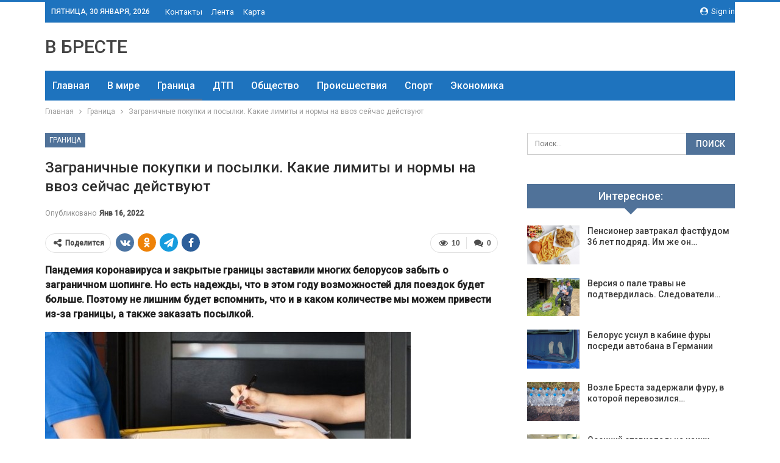

--- FILE ---
content_type: text/html; charset=UTF-8
request_url: https://vbreste.by/granicza/zagranichnye-pokupki-i-posylki-kakie-limity-i-normy-na-vvoz-sejchas-dejstvuyut.html
body_size: 29124
content:
	<!DOCTYPE html>
		<!--[if IE 8]>
	<html class="ie ie8" dir="ltr" lang="ru-RU" prefix="og: https://ogp.me/ns#"> <![endif]-->
	<!--[if IE 9]>
	<html class="ie ie9" dir="ltr" lang="ru-RU" prefix="og: https://ogp.me/ns#"> <![endif]-->
	<!--[if gt IE 9]><!-->
<html dir="ltr" lang="ru-RU" prefix="og: https://ogp.me/ns#"> <!--<![endif]-->
	<head>
				<meta charset="UTF-8">
		<meta http-equiv="X-UA-Compatible" content="IE=edge">
		<meta name="viewport" content="width=device-width, initial-scale=1.0">
		<link rel="pingback" href="https://vbreste.by/xmlrpc.php"/>

		<title>Заграничные покупки и посылки. Какие лимиты и нормы на ввоз сейчас действуют | Новости Бреста и области</title>

		<!-- All in One SEO 4.9.3 - aioseo.com -->
	<meta name="description" content="Пандемия коронавируса и закрытые границы заставили многих белорусов забыть о заграничном шопинге. Но есть надежды, что в этом году возможностей для поездок будет больше. Поэтому не лишним будет вспомнить, что и в каком количестве мы можем привести из-за границы, а также заказать посылкой. Сначала определимся с главными общими правилами. Начнем с того, что можно ввозить" />
	<meta name="robots" content="max-snippet:-1, max-image-preview:large, max-video-preview:-1" />
	<meta name="author" content="admin"/>
	<meta name="keywords" content="#беларусь,#лимит,#посылка" />
	<link rel="canonical" href="https://vbreste.by/granicza/zagranichnye-pokupki-i-posylki-kakie-limity-i-normy-na-vvoz-sejchas-dejstvuyut.html" />
	<meta name="generator" content="All in One SEO (AIOSEO) 4.9.3" />
		<meta property="og:locale" content="ru_RU" />
		<meta property="og:site_name" content="Новости Бреста и области | Брест онлайн" />
		<meta property="og:type" content="article" />
		<meta property="og:title" content="Заграничные покупки и посылки. Какие лимиты и нормы на ввоз сейчас действуют | Новости Бреста и области" />
		<meta property="og:description" content="Пандемия коронавируса и закрытые границы заставили многих белорусов забыть о заграничном шопинге. Но есть надежды, что в этом году возможностей для поездок будет больше. Поэтому не лишним будет вспомнить, что и в каком количестве мы можем привести из-за границы, а также заказать посылкой. Сначала определимся с главными общими правилами. Начнем с того, что можно ввозить" />
		<meta property="og:url" content="https://vbreste.by/granicza/zagranichnye-pokupki-i-posylki-kakie-limity-i-normy-na-vvoz-sejchas-dejstvuyut.html" />
		<meta property="article:published_time" content="2022-01-16T20:27:19+00:00" />
		<meta property="article:modified_time" content="2022-01-16T20:27:19+00:00" />
		<meta name="twitter:card" content="summary" />
		<meta name="twitter:title" content="Заграничные покупки и посылки. Какие лимиты и нормы на ввоз сейчас действуют | Новости Бреста и области" />
		<meta name="twitter:description" content="Пандемия коронавируса и закрытые границы заставили многих белорусов забыть о заграничном шопинге. Но есть надежды, что в этом году возможностей для поездок будет больше. Поэтому не лишним будет вспомнить, что и в каком количестве мы можем привести из-за границы, а также заказать посылкой. Сначала определимся с главными общими правилами. Начнем с того, что можно ввозить" />
		<script type="application/ld+json" class="aioseo-schema">
			{"@context":"https:\/\/schema.org","@graph":[{"@type":"Article","@id":"https:\/\/vbreste.by\/granicza\/zagranichnye-pokupki-i-posylki-kakie-limity-i-normy-na-vvoz-sejchas-dejstvuyut.html#article","name":"\u0417\u0430\u0433\u0440\u0430\u043d\u0438\u0447\u043d\u044b\u0435 \u043f\u043e\u043a\u0443\u043f\u043a\u0438 \u0438 \u043f\u043e\u0441\u044b\u043b\u043a\u0438. \u041a\u0430\u043a\u0438\u0435 \u043b\u0438\u043c\u0438\u0442\u044b \u0438 \u043d\u043e\u0440\u043c\u044b \u043d\u0430 \u0432\u0432\u043e\u0437 \u0441\u0435\u0439\u0447\u0430\u0441 \u0434\u0435\u0439\u0441\u0442\u0432\u0443\u044e\u0442 | \u041d\u043e\u0432\u043e\u0441\u0442\u0438 \u0411\u0440\u0435\u0441\u0442\u0430 \u0438 \u043e\u0431\u043b\u0430\u0441\u0442\u0438","headline":"\u0417\u0430\u0433\u0440\u0430\u043d\u0438\u0447\u043d\u044b\u0435 \u043f\u043e\u043a\u0443\u043f\u043a\u0438 \u0438 \u043f\u043e\u0441\u044b\u043b\u043a\u0438. \u041a\u0430\u043a\u0438\u0435 \u043b\u0438\u043c\u0438\u0442\u044b \u0438 \u043d\u043e\u0440\u043c\u044b \u043d\u0430 \u0432\u0432\u043e\u0437 \u0441\u0435\u0439\u0447\u0430\u0441 \u0434\u0435\u0439\u0441\u0442\u0432\u0443\u044e\u0442","author":{"@id":"https:\/\/vbreste.by\/author\/admin#author"},"publisher":{"@id":"https:\/\/vbreste.by\/#organization"},"image":{"@type":"ImageObject","url":"https:\/\/vbreste.by\/wp-content\/uploads\/2022\/01\/eaab5609633750a197b49291584c93e8.jpg","width":600,"height":397},"datePublished":"2022-01-16T23:27:18+03:00","dateModified":"2022-01-16T23:27:18+03:00","inLanguage":"ru-RU","mainEntityOfPage":{"@id":"https:\/\/vbreste.by\/granicza\/zagranichnye-pokupki-i-posylki-kakie-limity-i-normy-na-vvoz-sejchas-dejstvuyut.html#webpage"},"isPartOf":{"@id":"https:\/\/vbreste.by\/granicza\/zagranichnye-pokupki-i-posylki-kakie-limity-i-normy-na-vvoz-sejchas-dejstvuyut.html#webpage"},"articleSection":"\u0413\u0440\u0430\u043d\u0438\u0446\u0430, #\u0431\u0435\u043b\u0430\u0440\u0443\u0441\u044c, #\u043b\u0438\u043c\u0438\u0442, #\u043f\u043e\u0441\u044b\u043b\u043a\u0430"},{"@type":"BreadcrumbList","@id":"https:\/\/vbreste.by\/granicza\/zagranichnye-pokupki-i-posylki-kakie-limity-i-normy-na-vvoz-sejchas-dejstvuyut.html#breadcrumblist","itemListElement":[{"@type":"ListItem","@id":"https:\/\/vbreste.by#listItem","position":1,"name":"\u0413\u043b\u0430\u0432\u043d\u0430\u044f","item":"https:\/\/vbreste.by","nextItem":{"@type":"ListItem","@id":"https:\/\/vbreste.by\/category\/granicza#listItem","name":"\u0413\u0440\u0430\u043d\u0438\u0446\u0430"}},{"@type":"ListItem","@id":"https:\/\/vbreste.by\/category\/granicza#listItem","position":2,"name":"\u0413\u0440\u0430\u043d\u0438\u0446\u0430","item":"https:\/\/vbreste.by\/category\/granicza","nextItem":{"@type":"ListItem","@id":"https:\/\/vbreste.by\/granicza\/zagranichnye-pokupki-i-posylki-kakie-limity-i-normy-na-vvoz-sejchas-dejstvuyut.html#listItem","name":"\u0417\u0430\u0433\u0440\u0430\u043d\u0438\u0447\u043d\u044b\u0435 \u043f\u043e\u043a\u0443\u043f\u043a\u0438 \u0438 \u043f\u043e\u0441\u044b\u043b\u043a\u0438. \u041a\u0430\u043a\u0438\u0435 \u043b\u0438\u043c\u0438\u0442\u044b \u0438 \u043d\u043e\u0440\u043c\u044b \u043d\u0430 \u0432\u0432\u043e\u0437 \u0441\u0435\u0439\u0447\u0430\u0441 \u0434\u0435\u0439\u0441\u0442\u0432\u0443\u044e\u0442"},"previousItem":{"@type":"ListItem","@id":"https:\/\/vbreste.by#listItem","name":"\u0413\u043b\u0430\u0432\u043d\u0430\u044f"}},{"@type":"ListItem","@id":"https:\/\/vbreste.by\/granicza\/zagranichnye-pokupki-i-posylki-kakie-limity-i-normy-na-vvoz-sejchas-dejstvuyut.html#listItem","position":3,"name":"\u0417\u0430\u0433\u0440\u0430\u043d\u0438\u0447\u043d\u044b\u0435 \u043f\u043e\u043a\u0443\u043f\u043a\u0438 \u0438 \u043f\u043e\u0441\u044b\u043b\u043a\u0438. \u041a\u0430\u043a\u0438\u0435 \u043b\u0438\u043c\u0438\u0442\u044b \u0438 \u043d\u043e\u0440\u043c\u044b \u043d\u0430 \u0432\u0432\u043e\u0437 \u0441\u0435\u0439\u0447\u0430\u0441 \u0434\u0435\u0439\u0441\u0442\u0432\u0443\u044e\u0442","previousItem":{"@type":"ListItem","@id":"https:\/\/vbreste.by\/category\/granicza#listItem","name":"\u0413\u0440\u0430\u043d\u0438\u0446\u0430"}}]},{"@type":"Organization","@id":"https:\/\/vbreste.by\/#organization","name":"\u041d\u043e\u0432\u043e\u0441\u0442\u0438 \u0411\u0440\u0435\u0441\u0442\u0430 \u0438 \u043e\u0431\u043b\u0430\u0441\u0442\u0438","description":"\u0411\u0440\u0435\u0441\u0442 \u043e\u043d\u043b\u0430\u0439\u043d","url":"https:\/\/vbreste.by\/"},{"@type":"Person","@id":"https:\/\/vbreste.by\/author\/admin#author","url":"https:\/\/vbreste.by\/author\/admin","name":"admin","image":{"@type":"ImageObject","@id":"https:\/\/vbreste.by\/granicza\/zagranichnye-pokupki-i-posylki-kakie-limity-i-normy-na-vvoz-sejchas-dejstvuyut.html#authorImage","url":"https:\/\/secure.gravatar.com\/avatar\/312cdcf38b28165683a140e612e3f9539f86d26244a3dfc71ba6b2cdead2a3eb?s=96&d=mm&r=g","width":96,"height":96,"caption":"admin"}},{"@type":"WebPage","@id":"https:\/\/vbreste.by\/granicza\/zagranichnye-pokupki-i-posylki-kakie-limity-i-normy-na-vvoz-sejchas-dejstvuyut.html#webpage","url":"https:\/\/vbreste.by\/granicza\/zagranichnye-pokupki-i-posylki-kakie-limity-i-normy-na-vvoz-sejchas-dejstvuyut.html","name":"\u0417\u0430\u0433\u0440\u0430\u043d\u0438\u0447\u043d\u044b\u0435 \u043f\u043e\u043a\u0443\u043f\u043a\u0438 \u0438 \u043f\u043e\u0441\u044b\u043b\u043a\u0438. \u041a\u0430\u043a\u0438\u0435 \u043b\u0438\u043c\u0438\u0442\u044b \u0438 \u043d\u043e\u0440\u043c\u044b \u043d\u0430 \u0432\u0432\u043e\u0437 \u0441\u0435\u0439\u0447\u0430\u0441 \u0434\u0435\u0439\u0441\u0442\u0432\u0443\u044e\u0442 | \u041d\u043e\u0432\u043e\u0441\u0442\u0438 \u0411\u0440\u0435\u0441\u0442\u0430 \u0438 \u043e\u0431\u043b\u0430\u0441\u0442\u0438","description":"\u041f\u0430\u043d\u0434\u0435\u043c\u0438\u044f \u043a\u043e\u0440\u043e\u043d\u0430\u0432\u0438\u0440\u0443\u0441\u0430 \u0438 \u0437\u0430\u043a\u0440\u044b\u0442\u044b\u0435 \u0433\u0440\u0430\u043d\u0438\u0446\u044b \u0437\u0430\u0441\u0442\u0430\u0432\u0438\u043b\u0438 \u043c\u043d\u043e\u0433\u0438\u0445 \u0431\u0435\u043b\u043e\u0440\u0443\u0441\u043e\u0432 \u0437\u0430\u0431\u044b\u0442\u044c \u043e \u0437\u0430\u0433\u0440\u0430\u043d\u0438\u0447\u043d\u043e\u043c \u0448\u043e\u043f\u0438\u043d\u0433\u0435. \u041d\u043e \u0435\u0441\u0442\u044c \u043d\u0430\u0434\u0435\u0436\u0434\u044b, \u0447\u0442\u043e \u0432 \u044d\u0442\u043e\u043c \u0433\u043e\u0434\u0443 \u0432\u043e\u0437\u043c\u043e\u0436\u043d\u043e\u0441\u0442\u0435\u0439 \u0434\u043b\u044f \u043f\u043e\u0435\u0437\u0434\u043e\u043a \u0431\u0443\u0434\u0435\u0442 \u0431\u043e\u043b\u044c\u0448\u0435. \u041f\u043e\u044d\u0442\u043e\u043c\u0443 \u043d\u0435 \u043b\u0438\u0448\u043d\u0438\u043c \u0431\u0443\u0434\u0435\u0442 \u0432\u0441\u043f\u043e\u043c\u043d\u0438\u0442\u044c, \u0447\u0442\u043e \u0438 \u0432 \u043a\u0430\u043a\u043e\u043c \u043a\u043e\u043b\u0438\u0447\u0435\u0441\u0442\u0432\u0435 \u043c\u044b \u043c\u043e\u0436\u0435\u043c \u043f\u0440\u0438\u0432\u0435\u0441\u0442\u0438 \u0438\u0437-\u0437\u0430 \u0433\u0440\u0430\u043d\u0438\u0446\u044b, \u0430 \u0442\u0430\u043a\u0436\u0435 \u0437\u0430\u043a\u0430\u0437\u0430\u0442\u044c \u043f\u043e\u0441\u044b\u043b\u043a\u043e\u0439. \u0421\u043d\u0430\u0447\u0430\u043b\u0430 \u043e\u043f\u0440\u0435\u0434\u0435\u043b\u0438\u043c\u0441\u044f \u0441 \u0433\u043b\u0430\u0432\u043d\u044b\u043c\u0438 \u043e\u0431\u0449\u0438\u043c\u0438 \u043f\u0440\u0430\u0432\u0438\u043b\u0430\u043c\u0438. \u041d\u0430\u0447\u043d\u0435\u043c \u0441 \u0442\u043e\u0433\u043e, \u0447\u0442\u043e \u043c\u043e\u0436\u043d\u043e \u0432\u0432\u043e\u0437\u0438\u0442\u044c","inLanguage":"ru-RU","isPartOf":{"@id":"https:\/\/vbreste.by\/#website"},"breadcrumb":{"@id":"https:\/\/vbreste.by\/granicza\/zagranichnye-pokupki-i-posylki-kakie-limity-i-normy-na-vvoz-sejchas-dejstvuyut.html#breadcrumblist"},"author":{"@id":"https:\/\/vbreste.by\/author\/admin#author"},"creator":{"@id":"https:\/\/vbreste.by\/author\/admin#author"},"image":{"@type":"ImageObject","url":"https:\/\/vbreste.by\/wp-content\/uploads\/2022\/01\/eaab5609633750a197b49291584c93e8.jpg","@id":"https:\/\/vbreste.by\/granicza\/zagranichnye-pokupki-i-posylki-kakie-limity-i-normy-na-vvoz-sejchas-dejstvuyut.html\/#mainImage","width":600,"height":397},"primaryImageOfPage":{"@id":"https:\/\/vbreste.by\/granicza\/zagranichnye-pokupki-i-posylki-kakie-limity-i-normy-na-vvoz-sejchas-dejstvuyut.html#mainImage"},"datePublished":"2022-01-16T23:27:18+03:00","dateModified":"2022-01-16T23:27:18+03:00"},{"@type":"WebSite","@id":"https:\/\/vbreste.by\/#website","url":"https:\/\/vbreste.by\/","name":"\u041d\u043e\u0432\u043e\u0441\u0442\u0438 \u0411\u0440\u0435\u0441\u0442\u0430 \u0438 \u043e\u0431\u043b\u0430\u0441\u0442\u0438","description":"\u0411\u0440\u0435\u0441\u0442 \u043e\u043d\u043b\u0430\u0439\u043d","inLanguage":"ru-RU","publisher":{"@id":"https:\/\/vbreste.by\/#organization"}}]}
		</script>
		<!-- All in One SEO -->


<!-- Better Open Graph, Schema.org & Twitter Integration -->
<meta property="og:locale" content="ru_ru"/>
<meta property="og:site_name" content="Новости Бреста и области"/>
<meta property="og:url" content="https://vbreste.by/granicza/zagranichnye-pokupki-i-posylki-kakie-limity-i-normy-na-vvoz-sejchas-dejstvuyut.html"/>
<meta property="og:title" content="Заграничные покупки и посылки. Какие лимиты и нормы на ввоз сейчас действуют"/>
<meta property="og:image" content="https://vbreste.by/wp-content/uploads/2022/01/eaab5609633750a197b49291584c93e8.jpg"/>
<meta property="article:section" content="Граница"/>
<meta property="article:tag" content="#посылка"/>
<meta property="og:description" content="Пандемия коронавируса и закрытые границы заставили многих белорусов забыть о заграничном шопинге. Но есть надежды, что в этом году возможностей для поездок будет больше. Поэтому не лишним будет вспомнить, что и в каком количестве мы можем привести из"/>
<meta property="og:type" content="article"/>
<meta name="twitter:card" content="summary"/>
<meta name="twitter:url" content="https://vbreste.by/granicza/zagranichnye-pokupki-i-posylki-kakie-limity-i-normy-na-vvoz-sejchas-dejstvuyut.html"/>
<meta name="twitter:title" content="Заграничные покупки и посылки. Какие лимиты и нормы на ввоз сейчас действуют"/>
<meta name="twitter:description" content="Пандемия коронавируса и закрытые границы заставили многих белорусов забыть о заграничном шопинге. Но есть надежды, что в этом году возможностей для поездок будет больше. Поэтому не лишним будет вспомнить, что и в каком количестве мы можем привести из"/>
<meta name="twitter:image" content="https://vbreste.by/wp-content/uploads/2022/01/eaab5609633750a197b49291584c93e8.jpg"/>
<!-- / Better Open Graph, Schema.org & Twitter Integration. -->
<link rel='dns-prefetch' href='//fonts.googleapis.com' />
<link rel='dns-prefetch' href='//www.googletagmanager.com' />
<link rel="alternate" type="application/rss+xml" title="Новости Бреста и области &raquo; Лента" href="https://vbreste.by/feed" />
<link rel="alternate" type="application/rss+xml" title="Новости Бреста и области &raquo; Лента комментариев" href="https://vbreste.by/comments/feed" />
<link rel="alternate" type="application/rss+xml" title="Новости Бреста и области &raquo; Лента комментариев к &laquo;Заграничные покупки и посылки. Какие лимиты и нормы на ввоз сейчас действуют&raquo;" href="https://vbreste.by/granicza/zagranichnye-pokupki-i-posylki-kakie-limity-i-normy-na-vvoz-sejchas-dejstvuyut.html/feed" />
<link rel="alternate" title="oEmbed (JSON)" type="application/json+oembed" href="https://vbreste.by/wp-json/oembed/1.0/embed?url=https%3A%2F%2Fvbreste.by%2Fgranicza%2Fzagranichnye-pokupki-i-posylki-kakie-limity-i-normy-na-vvoz-sejchas-dejstvuyut.html" />
<link rel="alternate" title="oEmbed (XML)" type="text/xml+oembed" href="https://vbreste.by/wp-json/oembed/1.0/embed?url=https%3A%2F%2Fvbreste.by%2Fgranicza%2Fzagranichnye-pokupki-i-posylki-kakie-limity-i-normy-na-vvoz-sejchas-dejstvuyut.html&#038;format=xml" />
<style id='wp-img-auto-sizes-contain-inline-css' type='text/css'>
img:is([sizes=auto i],[sizes^="auto," i]){contain-intrinsic-size:3000px 1500px}
/*# sourceURL=wp-img-auto-sizes-contain-inline-css */
</style>
<style id='wp-emoji-styles-inline-css' type='text/css'>

	img.wp-smiley, img.emoji {
		display: inline !important;
		border: none !important;
		box-shadow: none !important;
		height: 1em !important;
		width: 1em !important;
		margin: 0 0.07em !important;
		vertical-align: -0.1em !important;
		background: none !important;
		padding: 0 !important;
	}
/*# sourceURL=wp-emoji-styles-inline-css */
</style>
<style id='wp-block-library-inline-css' type='text/css'>
:root{--wp-block-synced-color:#7a00df;--wp-block-synced-color--rgb:122,0,223;--wp-bound-block-color:var(--wp-block-synced-color);--wp-editor-canvas-background:#ddd;--wp-admin-theme-color:#007cba;--wp-admin-theme-color--rgb:0,124,186;--wp-admin-theme-color-darker-10:#006ba1;--wp-admin-theme-color-darker-10--rgb:0,107,160.5;--wp-admin-theme-color-darker-20:#005a87;--wp-admin-theme-color-darker-20--rgb:0,90,135;--wp-admin-border-width-focus:2px}@media (min-resolution:192dpi){:root{--wp-admin-border-width-focus:1.5px}}.wp-element-button{cursor:pointer}:root .has-very-light-gray-background-color{background-color:#eee}:root .has-very-dark-gray-background-color{background-color:#313131}:root .has-very-light-gray-color{color:#eee}:root .has-very-dark-gray-color{color:#313131}:root .has-vivid-green-cyan-to-vivid-cyan-blue-gradient-background{background:linear-gradient(135deg,#00d084,#0693e3)}:root .has-purple-crush-gradient-background{background:linear-gradient(135deg,#34e2e4,#4721fb 50%,#ab1dfe)}:root .has-hazy-dawn-gradient-background{background:linear-gradient(135deg,#faaca8,#dad0ec)}:root .has-subdued-olive-gradient-background{background:linear-gradient(135deg,#fafae1,#67a671)}:root .has-atomic-cream-gradient-background{background:linear-gradient(135deg,#fdd79a,#004a59)}:root .has-nightshade-gradient-background{background:linear-gradient(135deg,#330968,#31cdcf)}:root .has-midnight-gradient-background{background:linear-gradient(135deg,#020381,#2874fc)}:root{--wp--preset--font-size--normal:16px;--wp--preset--font-size--huge:42px}.has-regular-font-size{font-size:1em}.has-larger-font-size{font-size:2.625em}.has-normal-font-size{font-size:var(--wp--preset--font-size--normal)}.has-huge-font-size{font-size:var(--wp--preset--font-size--huge)}.has-text-align-center{text-align:center}.has-text-align-left{text-align:left}.has-text-align-right{text-align:right}.has-fit-text{white-space:nowrap!important}#end-resizable-editor-section{display:none}.aligncenter{clear:both}.items-justified-left{justify-content:flex-start}.items-justified-center{justify-content:center}.items-justified-right{justify-content:flex-end}.items-justified-space-between{justify-content:space-between}.screen-reader-text{border:0;clip-path:inset(50%);height:1px;margin:-1px;overflow:hidden;padding:0;position:absolute;width:1px;word-wrap:normal!important}.screen-reader-text:focus{background-color:#ddd;clip-path:none;color:#444;display:block;font-size:1em;height:auto;left:5px;line-height:normal;padding:15px 23px 14px;text-decoration:none;top:5px;width:auto;z-index:100000}html :where(.has-border-color){border-style:solid}html :where([style*=border-top-color]){border-top-style:solid}html :where([style*=border-right-color]){border-right-style:solid}html :where([style*=border-bottom-color]){border-bottom-style:solid}html :where([style*=border-left-color]){border-left-style:solid}html :where([style*=border-width]){border-style:solid}html :where([style*=border-top-width]){border-top-style:solid}html :where([style*=border-right-width]){border-right-style:solid}html :where([style*=border-bottom-width]){border-bottom-style:solid}html :where([style*=border-left-width]){border-left-style:solid}html :where(img[class*=wp-image-]){height:auto;max-width:100%}:where(figure){margin:0 0 1em}html :where(.is-position-sticky){--wp-admin--admin-bar--position-offset:var(--wp-admin--admin-bar--height,0px)}@media screen and (max-width:600px){html :where(.is-position-sticky){--wp-admin--admin-bar--position-offset:0px}}

/*# sourceURL=wp-block-library-inline-css */
</style><style id='wp-block-paragraph-inline-css' type='text/css'>
.is-small-text{font-size:.875em}.is-regular-text{font-size:1em}.is-large-text{font-size:2.25em}.is-larger-text{font-size:3em}.has-drop-cap:not(:focus):first-letter{float:left;font-size:8.4em;font-style:normal;font-weight:100;line-height:.68;margin:.05em .1em 0 0;text-transform:uppercase}body.rtl .has-drop-cap:not(:focus):first-letter{float:none;margin-left:.1em}p.has-drop-cap.has-background{overflow:hidden}:root :where(p.has-background){padding:1.25em 2.375em}:where(p.has-text-color:not(.has-link-color)) a{color:inherit}p.has-text-align-left[style*="writing-mode:vertical-lr"],p.has-text-align-right[style*="writing-mode:vertical-rl"]{rotate:180deg}
/*# sourceURL=https://vbreste.by/wp-includes/blocks/paragraph/style.min.css */
</style>
<style id='global-styles-inline-css' type='text/css'>
:root{--wp--preset--aspect-ratio--square: 1;--wp--preset--aspect-ratio--4-3: 4/3;--wp--preset--aspect-ratio--3-4: 3/4;--wp--preset--aspect-ratio--3-2: 3/2;--wp--preset--aspect-ratio--2-3: 2/3;--wp--preset--aspect-ratio--16-9: 16/9;--wp--preset--aspect-ratio--9-16: 9/16;--wp--preset--color--black: #000000;--wp--preset--color--cyan-bluish-gray: #abb8c3;--wp--preset--color--white: #ffffff;--wp--preset--color--pale-pink: #f78da7;--wp--preset--color--vivid-red: #cf2e2e;--wp--preset--color--luminous-vivid-orange: #ff6900;--wp--preset--color--luminous-vivid-amber: #fcb900;--wp--preset--color--light-green-cyan: #7bdcb5;--wp--preset--color--vivid-green-cyan: #00d084;--wp--preset--color--pale-cyan-blue: #8ed1fc;--wp--preset--color--vivid-cyan-blue: #0693e3;--wp--preset--color--vivid-purple: #9b51e0;--wp--preset--gradient--vivid-cyan-blue-to-vivid-purple: linear-gradient(135deg,rgb(6,147,227) 0%,rgb(155,81,224) 100%);--wp--preset--gradient--light-green-cyan-to-vivid-green-cyan: linear-gradient(135deg,rgb(122,220,180) 0%,rgb(0,208,130) 100%);--wp--preset--gradient--luminous-vivid-amber-to-luminous-vivid-orange: linear-gradient(135deg,rgb(252,185,0) 0%,rgb(255,105,0) 100%);--wp--preset--gradient--luminous-vivid-orange-to-vivid-red: linear-gradient(135deg,rgb(255,105,0) 0%,rgb(207,46,46) 100%);--wp--preset--gradient--very-light-gray-to-cyan-bluish-gray: linear-gradient(135deg,rgb(238,238,238) 0%,rgb(169,184,195) 100%);--wp--preset--gradient--cool-to-warm-spectrum: linear-gradient(135deg,rgb(74,234,220) 0%,rgb(151,120,209) 20%,rgb(207,42,186) 40%,rgb(238,44,130) 60%,rgb(251,105,98) 80%,rgb(254,248,76) 100%);--wp--preset--gradient--blush-light-purple: linear-gradient(135deg,rgb(255,206,236) 0%,rgb(152,150,240) 100%);--wp--preset--gradient--blush-bordeaux: linear-gradient(135deg,rgb(254,205,165) 0%,rgb(254,45,45) 50%,rgb(107,0,62) 100%);--wp--preset--gradient--luminous-dusk: linear-gradient(135deg,rgb(255,203,112) 0%,rgb(199,81,192) 50%,rgb(65,88,208) 100%);--wp--preset--gradient--pale-ocean: linear-gradient(135deg,rgb(255,245,203) 0%,rgb(182,227,212) 50%,rgb(51,167,181) 100%);--wp--preset--gradient--electric-grass: linear-gradient(135deg,rgb(202,248,128) 0%,rgb(113,206,126) 100%);--wp--preset--gradient--midnight: linear-gradient(135deg,rgb(2,3,129) 0%,rgb(40,116,252) 100%);--wp--preset--font-size--small: 13px;--wp--preset--font-size--medium: 20px;--wp--preset--font-size--large: 36px;--wp--preset--font-size--x-large: 42px;--wp--preset--spacing--20: 0.44rem;--wp--preset--spacing--30: 0.67rem;--wp--preset--spacing--40: 1rem;--wp--preset--spacing--50: 1.5rem;--wp--preset--spacing--60: 2.25rem;--wp--preset--spacing--70: 3.38rem;--wp--preset--spacing--80: 5.06rem;--wp--preset--shadow--natural: 6px 6px 9px rgba(0, 0, 0, 0.2);--wp--preset--shadow--deep: 12px 12px 50px rgba(0, 0, 0, 0.4);--wp--preset--shadow--sharp: 6px 6px 0px rgba(0, 0, 0, 0.2);--wp--preset--shadow--outlined: 6px 6px 0px -3px rgb(255, 255, 255), 6px 6px rgb(0, 0, 0);--wp--preset--shadow--crisp: 6px 6px 0px rgb(0, 0, 0);}:where(.is-layout-flex){gap: 0.5em;}:where(.is-layout-grid){gap: 0.5em;}body .is-layout-flex{display: flex;}.is-layout-flex{flex-wrap: wrap;align-items: center;}.is-layout-flex > :is(*, div){margin: 0;}body .is-layout-grid{display: grid;}.is-layout-grid > :is(*, div){margin: 0;}:where(.wp-block-columns.is-layout-flex){gap: 2em;}:where(.wp-block-columns.is-layout-grid){gap: 2em;}:where(.wp-block-post-template.is-layout-flex){gap: 1.25em;}:where(.wp-block-post-template.is-layout-grid){gap: 1.25em;}.has-black-color{color: var(--wp--preset--color--black) !important;}.has-cyan-bluish-gray-color{color: var(--wp--preset--color--cyan-bluish-gray) !important;}.has-white-color{color: var(--wp--preset--color--white) !important;}.has-pale-pink-color{color: var(--wp--preset--color--pale-pink) !important;}.has-vivid-red-color{color: var(--wp--preset--color--vivid-red) !important;}.has-luminous-vivid-orange-color{color: var(--wp--preset--color--luminous-vivid-orange) !important;}.has-luminous-vivid-amber-color{color: var(--wp--preset--color--luminous-vivid-amber) !important;}.has-light-green-cyan-color{color: var(--wp--preset--color--light-green-cyan) !important;}.has-vivid-green-cyan-color{color: var(--wp--preset--color--vivid-green-cyan) !important;}.has-pale-cyan-blue-color{color: var(--wp--preset--color--pale-cyan-blue) !important;}.has-vivid-cyan-blue-color{color: var(--wp--preset--color--vivid-cyan-blue) !important;}.has-vivid-purple-color{color: var(--wp--preset--color--vivid-purple) !important;}.has-black-background-color{background-color: var(--wp--preset--color--black) !important;}.has-cyan-bluish-gray-background-color{background-color: var(--wp--preset--color--cyan-bluish-gray) !important;}.has-white-background-color{background-color: var(--wp--preset--color--white) !important;}.has-pale-pink-background-color{background-color: var(--wp--preset--color--pale-pink) !important;}.has-vivid-red-background-color{background-color: var(--wp--preset--color--vivid-red) !important;}.has-luminous-vivid-orange-background-color{background-color: var(--wp--preset--color--luminous-vivid-orange) !important;}.has-luminous-vivid-amber-background-color{background-color: var(--wp--preset--color--luminous-vivid-amber) !important;}.has-light-green-cyan-background-color{background-color: var(--wp--preset--color--light-green-cyan) !important;}.has-vivid-green-cyan-background-color{background-color: var(--wp--preset--color--vivid-green-cyan) !important;}.has-pale-cyan-blue-background-color{background-color: var(--wp--preset--color--pale-cyan-blue) !important;}.has-vivid-cyan-blue-background-color{background-color: var(--wp--preset--color--vivid-cyan-blue) !important;}.has-vivid-purple-background-color{background-color: var(--wp--preset--color--vivid-purple) !important;}.has-black-border-color{border-color: var(--wp--preset--color--black) !important;}.has-cyan-bluish-gray-border-color{border-color: var(--wp--preset--color--cyan-bluish-gray) !important;}.has-white-border-color{border-color: var(--wp--preset--color--white) !important;}.has-pale-pink-border-color{border-color: var(--wp--preset--color--pale-pink) !important;}.has-vivid-red-border-color{border-color: var(--wp--preset--color--vivid-red) !important;}.has-luminous-vivid-orange-border-color{border-color: var(--wp--preset--color--luminous-vivid-orange) !important;}.has-luminous-vivid-amber-border-color{border-color: var(--wp--preset--color--luminous-vivid-amber) !important;}.has-light-green-cyan-border-color{border-color: var(--wp--preset--color--light-green-cyan) !important;}.has-vivid-green-cyan-border-color{border-color: var(--wp--preset--color--vivid-green-cyan) !important;}.has-pale-cyan-blue-border-color{border-color: var(--wp--preset--color--pale-cyan-blue) !important;}.has-vivid-cyan-blue-border-color{border-color: var(--wp--preset--color--vivid-cyan-blue) !important;}.has-vivid-purple-border-color{border-color: var(--wp--preset--color--vivid-purple) !important;}.has-vivid-cyan-blue-to-vivid-purple-gradient-background{background: var(--wp--preset--gradient--vivid-cyan-blue-to-vivid-purple) !important;}.has-light-green-cyan-to-vivid-green-cyan-gradient-background{background: var(--wp--preset--gradient--light-green-cyan-to-vivid-green-cyan) !important;}.has-luminous-vivid-amber-to-luminous-vivid-orange-gradient-background{background: var(--wp--preset--gradient--luminous-vivid-amber-to-luminous-vivid-orange) !important;}.has-luminous-vivid-orange-to-vivid-red-gradient-background{background: var(--wp--preset--gradient--luminous-vivid-orange-to-vivid-red) !important;}.has-very-light-gray-to-cyan-bluish-gray-gradient-background{background: var(--wp--preset--gradient--very-light-gray-to-cyan-bluish-gray) !important;}.has-cool-to-warm-spectrum-gradient-background{background: var(--wp--preset--gradient--cool-to-warm-spectrum) !important;}.has-blush-light-purple-gradient-background{background: var(--wp--preset--gradient--blush-light-purple) !important;}.has-blush-bordeaux-gradient-background{background: var(--wp--preset--gradient--blush-bordeaux) !important;}.has-luminous-dusk-gradient-background{background: var(--wp--preset--gradient--luminous-dusk) !important;}.has-pale-ocean-gradient-background{background: var(--wp--preset--gradient--pale-ocean) !important;}.has-electric-grass-gradient-background{background: var(--wp--preset--gradient--electric-grass) !important;}.has-midnight-gradient-background{background: var(--wp--preset--gradient--midnight) !important;}.has-small-font-size{font-size: var(--wp--preset--font-size--small) !important;}.has-medium-font-size{font-size: var(--wp--preset--font-size--medium) !important;}.has-large-font-size{font-size: var(--wp--preset--font-size--large) !important;}.has-x-large-font-size{font-size: var(--wp--preset--font-size--x-large) !important;}
/*# sourceURL=global-styles-inline-css */
</style>

<style id='classic-theme-styles-inline-css' type='text/css'>
/*! This file is auto-generated */
.wp-block-button__link{color:#fff;background-color:#32373c;border-radius:9999px;box-shadow:none;text-decoration:none;padding:calc(.667em + 2px) calc(1.333em + 2px);font-size:1.125em}.wp-block-file__button{background:#32373c;color:#fff;text-decoration:none}
/*# sourceURL=/wp-includes/css/classic-themes.min.css */
</style>
<link rel='stylesheet' id='contact-form-7-css' href='https://vbreste.by/wp-content/plugins/contact-form-7/includes/css/styles.css?ver=6.1.4' type='text/css' media='all' />
<link rel='stylesheet' id='bf-slick-css' href='https://vbreste.by/wp-content/themes/publisher/includes/libs/better-framework/assets/css/slick.min.css?ver=3.10.22' type='text/css' media='all' />
<link rel='stylesheet' id='pretty-photo-css' href='https://vbreste.by/wp-content/themes/publisher/includes/libs/better-framework/assets/css/pretty-photo.min.css?ver=3.10.22' type='text/css' media='all' />
<link rel='stylesheet' id='bs-icons-css' href='https://vbreste.by/wp-content/themes/publisher/includes/libs/better-framework/assets/css/bs-icons.css?ver=3.10.22' type='text/css' media='all' />
<link rel='stylesheet' id='theme-libs-css' href='https://vbreste.by/wp-content/themes/publisher/css/theme-libs.min.css?ver=7.7.0' type='text/css' media='all' />
<link rel='stylesheet' id='fontawesome-css' href='https://vbreste.by/wp-content/themes/publisher/includes/libs/better-framework/assets/css/font-awesome.min.css?ver=3.10.22' type='text/css' media='all' />
<link rel='stylesheet' id='publisher-css' href='https://vbreste.by/wp-content/themes/publisher/style-7.7.0.min.css?ver=7.7.0' type='text/css' media='all' />
<link rel='stylesheet' id='better-framework-main-fonts-css' href='https://fonts.googleapis.com/css?family=Roboto:400,500,400italic&#038;subset=greek' type='text/css' media='all' />
<script type="text/javascript" src="https://vbreste.by/wp-includes/js/jquery/jquery.min.js?ver=3.7.1" id="jquery-core-js"></script>
<script type="text/javascript" src="https://vbreste.by/wp-includes/js/jquery/jquery-migrate.min.js?ver=3.4.1" id="jquery-migrate-js"></script>
<link rel="https://api.w.org/" href="https://vbreste.by/wp-json/" /><link rel="alternate" title="JSON" type="application/json" href="https://vbreste.by/wp-json/wp/v2/posts/19301" /><link rel="EditURI" type="application/rsd+xml" title="RSD" href="https://vbreste.by/xmlrpc.php?rsd" />
<meta name="generator" content="WordPress 6.9" />
<link rel='shortlink' href='https://vbreste.by/?p=19301' />
			<link rel="amphtml" href="https://vbreste.by/amp/granicza/zagranichnye-pokupki-i-posylki-kakie-limity-i-normy-na-vvoz-sejchas-dejstvuyut.html"/>
			<meta name="generator" content="Site Kit by Google 1.171.0" /><script type="application/ld+json">{
    "@context": "http:\/\/schema.org\/",
    "@type": "Organization",
    "@id": "#organization",
    "url": "https:\/\/vbreste.by\/",
    "name": "\u041d\u043e\u0432\u043e\u0441\u0442\u0438 \u0411\u0440\u0435\u0441\u0442\u0430 \u0438 \u043e\u0431\u043b\u0430\u0441\u0442\u0438",
    "description": "\u0411\u0440\u0435\u0441\u0442 \u043e\u043d\u043b\u0430\u0439\u043d"
}</script>
<script type="application/ld+json">{
    "@context": "http:\/\/schema.org\/",
    "@type": "WebSite",
    "name": "\u041d\u043e\u0432\u043e\u0441\u0442\u0438 \u0411\u0440\u0435\u0441\u0442\u0430 \u0438 \u043e\u0431\u043b\u0430\u0441\u0442\u0438",
    "alternateName": "\u0411\u0440\u0435\u0441\u0442 \u043e\u043d\u043b\u0430\u0439\u043d",
    "url": "https:\/\/vbreste.by\/"
}</script>
<script type="application/ld+json">{
    "@context": "http:\/\/schema.org\/",
    "@type": "BlogPosting",
    "headline": "\u0417\u0430\u0433\u0440\u0430\u043d\u0438\u0447\u043d\u044b\u0435 \u043f\u043e\u043a\u0443\u043f\u043a\u0438 \u0438 \u043f\u043e\u0441\u044b\u043b\u043a\u0438. \u041a\u0430\u043a\u0438\u0435 \u043b\u0438\u043c\u0438\u0442\u044b \u0438 \u043d\u043e\u0440\u043c\u044b \u043d\u0430 \u0432\u0432\u043e\u0437 \u0441\u0435\u0439\u0447\u0430\u0441 \u0434\u0435\u0439\u0441\u0442\u0432\u0443\u044e\u0442",
    "description": "\u041f\u0430\u043d\u0434\u0435\u043c\u0438\u044f \u043a\u043e\u0440\u043e\u043d\u0430\u0432\u0438\u0440\u0443\u0441\u0430 \u0438 \u0437\u0430\u043a\u0440\u044b\u0442\u044b\u0435 \u0433\u0440\u0430\u043d\u0438\u0446\u044b \u0437\u0430\u0441\u0442\u0430\u0432\u0438\u043b\u0438 \u043c\u043d\u043e\u0433\u0438\u0445 \u0431\u0435\u043b\u043e\u0440\u0443\u0441\u043e\u0432 \u0437\u0430\u0431\u044b\u0442\u044c \u043e \u0437\u0430\u0433\u0440\u0430\u043d\u0438\u0447\u043d\u043e\u043c \u0448\u043e\u043f\u0438\u043d\u0433\u0435. \u041d\u043e \u0435\u0441\u0442\u044c \u043d\u0430\u0434\u0435\u0436\u0434\u044b, \u0447\u0442\u043e \u0432 \u044d\u0442\u043e\u043c \u0433\u043e\u0434\u0443 \u0432\u043e\u0437\u043c\u043e\u0436\u043d\u043e\u0441\u0442\u0435\u0439 \u0434\u043b\u044f \u043f\u043e\u0435\u0437\u0434\u043e\u043a \u0431\u0443\u0434\u0435\u0442 \u0431\u043e\u043b\u044c\u0448\u0435. \u041f\u043e\u044d\u0442\u043e\u043c\u0443 \u043d\u0435 \u043b\u0438\u0448\u043d\u0438\u043c \u0431\u0443\u0434\u0435\u0442 \u0432\u0441\u043f\u043e\u043c\u043d\u0438\u0442\u044c, \u0447\u0442\u043e \u0438 \u0432 \u043a\u0430\u043a\u043e\u043c \u043a\u043e\u043b\u0438\u0447\u0435\u0441\u0442\u0432\u0435 \u043c\u044b \u043c\u043e\u0436\u0435\u043c \u043f\u0440\u0438\u0432\u0435\u0441\u0442\u0438 \u0438\u0437",
    "datePublished": "2022-01-16",
    "dateModified": "2022-01-16",
    "author": {
        "@type": "Person",
        "@id": "#person-admin",
        "name": "admin"
    },
    "image": {
        "@type": "ImageObject",
        "url": "https:\/\/vbreste.by\/wp-content\/uploads\/2022\/01\/eaab5609633750a197b49291584c93e8.jpg",
        "width": 600,
        "height": 397
    },
    "interactionStatistic": [
        {
            "@type": "InteractionCounter",
            "interactionType": "http:\/\/schema.org\/CommentAction",
            "userInteractionCount": "0"
        }
    ],
    "publisher": {
        "@id": "#organization"
    },
    "mainEntityOfPage": "https:\/\/vbreste.by\/granicza\/zagranichnye-pokupki-i-posylki-kakie-limity-i-normy-na-vvoz-sejchas-dejstvuyut.html"
}</script>
<link rel='stylesheet' id='7.7.0-1769639687' href='https://vbreste.by/wp-content/bs-booster-cache/b962dc28f337f062b3d981b2582e356c.css' type='text/css' media='all' />
<link rel="icon" href="https://vbreste.by/wp-content/uploads/2022/11/cropped-vbreste-32x32.png" sizes="32x32" />
<link rel="icon" href="https://vbreste.by/wp-content/uploads/2022/11/cropped-vbreste-192x192.png" sizes="192x192" />
<link rel="apple-touch-icon" href="https://vbreste.by/wp-content/uploads/2022/11/cropped-vbreste-180x180.png" />
<meta name="msapplication-TileImage" content="https://vbreste.by/wp-content/uploads/2022/11/cropped-vbreste-270x270.png" />
	</head>

<body class="wp-singular post-template-default single single-post postid-19301 single-format-standard wp-theme-publisher bs-theme bs-publisher bs-publisher-clean-magazine active-light-box active-top-line ltr close-rh page-layout-2-col-right full-width active-sticky-sidebar main-menu-sticky-smart single-prim-cat-9 single-cat-9  bs-ll-a" dir="ltr">
		<div class="main-wrap content-main-wrap">
			<header id="header" class="site-header header-style-2 boxed" itemscope="itemscope" itemtype="https://schema.org/WPHeader">

		<section class="topbar topbar-style-1 hidden-xs hidden-xs">
	<div class="content-wrap">
		<div class="container">
			<div class="topbar-inner clearfix">

									<div class="section-links">
													<a class="topbar-sign-in "
							   data-toggle="modal" data-target="#bsLoginModal">
								<i class="fa fa-user-circle"></i> Sign in							</a>

							<div class="modal sign-in-modal fade" id="bsLoginModal" tabindex="-1" role="dialog"
							     style="display: none">
								<div class="modal-dialog" role="document">
									<div class="modal-content">
											<span class="close-modal" data-dismiss="modal" aria-label="Close"><i
														class="fa fa-close"></i></span>
										<div class="modal-body">
											<div id="form_37179_" class="bs-shortcode bs-login-shortcode ">
		<div class="bs-login bs-type-login"  style="display:none">

					<div class="bs-login-panel bs-login-sign-panel bs-current-login-panel">
								<form name="loginform"
				      action="https://vbreste.by/wp-login.php" method="post">

					
					<div class="login-header">
						<span class="login-icon fa fa-user-circle main-color"></span>
						<p>Welcome, Login to your account.</p>
					</div>
					
					<div class="login-field login-username">
						<input type="text" name="log" id="form_37179_user_login" class="input"
						       value="" size="20"
						       placeholder="Username or Email..." required/>
					</div>

					<div class="login-field login-password">
						<input type="password" name="pwd" id="form_37179_user_pass"
						       class="input"
						       value="" size="20" placeholder="Password..."
						       required/>
					</div>

					
					<div class="login-field">
						<a href="https://vbreste.by/wp-login.php?action=lostpassword&redirect_to=https%3A%2F%2Fvbreste.by%2Fgranicza%2Fzagranichnye-pokupki-i-posylki-kakie-limity-i-normy-na-vvoz-sejchas-dejstvuyut.html"
						   class="go-reset-panel">Forget password?</a>

													<span class="login-remember">
							<input class="remember-checkbox" name="rememberme" type="checkbox"
							       id="form_37179_rememberme"
							       value="forever"  />
							<label class="remember-label">Remember me</label>
						</span>
											</div>

					
					<div class="login-field login-submit">
						<input type="submit" name="wp-submit"
						       class="button-primary login-btn"
						       value="Log In"/>
						<input type="hidden" name="redirect_to" value="https://vbreste.by/granicza/zagranichnye-pokupki-i-posylki-kakie-limity-i-normy-na-vvoz-sejchas-dejstvuyut.html"/>
					</div>

									</form>
			</div>

			<div class="bs-login-panel bs-login-reset-panel">

				<span class="go-login-panel"><i
							class="fa fa-angle-left"></i> Sign in</span>

				<div class="bs-login-reset-panel-inner">
					<div class="login-header">
						<span class="login-icon fa fa-support"></span>
						<p>Recover your password.</p>
						<p>A password will be e-mailed to you.</p>
					</div>
										<form name="lostpasswordform" id="form_37179_lostpasswordform"
					      action="https://vbreste.by/wp-login.php?action=lostpassword"
					      method="post">

						<div class="login-field reset-username">
							<input type="text" name="user_login" class="input" value=""
							       placeholder="Username or Email..."
							       required/>
						</div>

						
						<div class="login-field reset-submit">

							<input type="hidden" name="redirect_to" value=""/>
							<input type="submit" name="wp-submit" class="login-btn"
							       value="Send My Password"/>

						</div>
					</form>
				</div>
			</div>
			</div>
	</div>
										</div>
									</div>
								</div>
							</div>
												</div>
				
				<div class="section-menu">
						<div id="menu-top" class="menu top-menu-wrapper" role="navigation" itemscope="itemscope" itemtype="https://schema.org/SiteNavigationElement">
		<nav class="top-menu-container">

			<ul id="top-navigation" class="top-menu menu clearfix bsm-pure">
									<li id="topbar-date" class="menu-item menu-item-date">
					<span
						class="topbar-date">Пятница, 30 января, 2026</span>
					</li>
					<li id="menu-item-34" class="menu-item menu-item-type-post_type menu-item-object-page better-anim-fade menu-item-34"><a href="https://vbreste.by/kontakty">Контакты</a></li>
<li id="menu-item-35" class="menu-item menu-item-type-post_type menu-item-object-page better-anim-fade menu-item-35"><a href="https://vbreste.by/lenta">Лента</a></li>
<li id="menu-item-75" class="menu-item menu-item-type-custom menu-item-object-custom better-anim-fade menu-item-75"><a href="/sitemap.xml">Карта</a></li>
			</ul>

		</nav>
	</div>
				</div>
			</div>
		</div>
	</div>
</section>
		<div class="header-inner">
			<div class="content-wrap">
				<div class="container">
					<div class="row">
						<div class="row-height">
							<div class="logo-col col-xs-12">
								<div class="col-inside">
									<div id="site-branding" class="site-branding">
	<p  id="site-title" class="logo h1 text-logo">
	<a href="https://vbreste.by/" itemprop="url" rel="home">
		В БРЕСТЕ	</a>
</p>
</div><!-- .site-branding -->
								</div>
							</div>
													</div>
					</div>
				</div>
			</div>
		</div>

		<div id="menu-main" class="menu main-menu-wrapper" role="navigation" itemscope="itemscope" itemtype="https://schema.org/SiteNavigationElement">
	<div class="main-menu-inner">
		<div class="content-wrap">
			<div class="container">

				<nav class="main-menu-container">
					<ul id="main-navigation" class="main-menu menu bsm-pure clearfix">
						<li id="menu-item-30" class="menu-item menu-item-type-custom menu-item-object-custom menu-item-home better-anim-fade menu-item-30"><a href="https://vbreste.by/">Главная</a></li>
<li id="menu-item-31" class="menu-item menu-item-type-taxonomy menu-item-object-category menu-term-1 better-anim-fade menu-item-31"><a href="https://vbreste.by/category/v-mire">В мире</a></li>
<li id="menu-item-61" class="menu-item menu-item-type-taxonomy menu-item-object-category current-post-ancestor current-menu-parent current-post-parent menu-term-9 better-anim-fade menu-item-61"><a href="https://vbreste.by/category/granicza">Граница</a></li>
<li id="menu-item-62" class="menu-item menu-item-type-taxonomy menu-item-object-category menu-term-6 better-anim-fade menu-item-62"><a href="https://vbreste.by/category/dtp">ДТП</a></li>
<li id="menu-item-65" class="menu-item menu-item-type-taxonomy menu-item-object-category menu-term-4 better-anim-fade menu-item-65"><a href="https://vbreste.by/category/obshhestvo">Общество</a></li>
<li id="menu-item-68" class="menu-item menu-item-type-taxonomy menu-item-object-category menu-term-13 better-anim-fade menu-item-68"><a href="https://vbreste.by/category/proisshestviya">Происшествия</a></li>
<li id="menu-item-71" class="menu-item menu-item-type-taxonomy menu-item-object-category menu-term-14 better-anim-fade menu-item-71"><a href="https://vbreste.by/category/sport">Спорт</a></li>
<li id="menu-item-74" class="menu-item menu-item-type-taxonomy menu-item-object-category menu-term-18 better-anim-fade menu-item-74"><a href="https://vbreste.by/category/ekonomika">Экономика</a></li>
					</ul><!-- #main-navigation -->
									</nav><!-- .main-menu-container -->

			</div>
		</div>
	</div>
</div><!-- .menu -->
	</header><!-- .header -->
	<div class="rh-header clearfix dark deferred-block-exclude">
		<div class="rh-container clearfix">

			<div class="menu-container close">
				<span class="menu-handler"><span class="lines"></span></span>
			</div><!-- .menu-container -->

			<div class="logo-container rh-text-logo">
				<a href="https://vbreste.by/" itemprop="url" rel="home">
					Новости Бреста и области				</a>
			</div><!-- .logo-container -->
		</div><!-- .rh-container -->
	</div><!-- .rh-header -->
<nav role="navigation" aria-label="Breadcrumbs" class="bf-breadcrumb clearfix bc-top-style"><div class="container bf-breadcrumb-container"><ul class="bf-breadcrumb-items" itemscope itemtype="http://schema.org/BreadcrumbList"><meta name="numberOfItems" content="3" /><meta name="itemListOrder" content="Ascending" /><li itemprop="itemListElement" itemscope itemtype="http://schema.org/ListItem" class="bf-breadcrumb-item bf-breadcrumb-begin"><a itemprop="item" href="https://vbreste.by" rel="home"><span itemprop="name">Главная</span></a><meta itemprop="position" content="1" /></li><li itemprop="itemListElement" itemscope itemtype="http://schema.org/ListItem" class="bf-breadcrumb-item"><a itemprop="item" href="https://vbreste.by/category/granicza" ><span itemprop="name">Граница</span></a><meta itemprop="position" content="2" /></li><li itemprop="itemListElement" itemscope itemtype="http://schema.org/ListItem" class="bf-breadcrumb-item bf-breadcrumb-end"><span itemprop="name">Заграничные покупки и посылки. Какие лимиты и нормы на ввоз сейчас действуют</span><meta itemprop="item" content="https://vbreste.by/granicza/zagranichnye-pokupki-i-posylki-kakie-limity-i-normy-na-vvoz-sejchas-dejstvuyut.html"/><meta itemprop="position" content="3" /></li></ul></div></nav><div class="content-wrap">
		<main id="content" class="content-container">

		<div class="container layout-2-col layout-2-col-1 layout-right-sidebar layout-bc-before post-template-10">

			<div class="row main-section">
										<div class="col-sm-8 content-column">
							<div class="single-container">
																<article id="post-19301" class="post-19301 post type-post status-publish format-standard has-post-thumbnail  category-granicza tag-belarus tag-limit tag-posylka single-post-content">
									<div class="single-featured"></div>
																		<div class="post-header-inner">
										<div class="post-header-title">
											<div class="term-badges floated"><span class="term-badge term-9"><a href="https://vbreste.by/category/granicza">Граница</a></span></div>											<h1 class="single-post-title">
												<span class="post-title" itemprop="headline">Заграничные покупки и посылки. Какие лимиты и нормы на ввоз сейчас действуют</span>
											</h1>
											<div class="post-meta single-post-meta">
				<span class="time"><time class="post-published updated"
			                         datetime="2022-01-16T23:27:18+03:00">Опубликовано <b>Янв 16, 2022</b></time></span>
			</div>
										</div>
									</div>
											<div class="post-share single-post-share top-share clearfix style-1">
			<div class="post-share-btn-group">
				<a href="https://vbreste.by/granicza/zagranichnye-pokupki-i-posylki-kakie-limity-i-normy-na-vvoz-sejchas-dejstvuyut.html#respond" class="post-share-btn post-share-btn-comments comments" title="Оставить комментарий дальше: &quot;Заграничные покупки и посылки. Какие лимиты и нормы на ввоз сейчас действуют&quot;"><i class="bf-icon fa fa-comments" aria-hidden="true"></i> <b class="number">0</b></a><span class="views post-share-btn post-share-btn-views rank-default" data-bpv-post="19301"><i class="bf-icon  fa fa-eye"></i> <b class="number">9</b></span>			</div>
						<div class="share-handler-wrap ">
				<span class="share-handler post-share-btn rank-default">
					<i class="bf-icon  fa fa-share-alt"></i>						<b class="text">Поделится</b>
										</span>
				<span class="social-item vk"><a href="https://vkontakte.ru/share.php?url=https%3A%2F%2Fvbreste.by%2Fgranicza%2Fzagranichnye-pokupki-i-posylki-kakie-limity-i-normy-na-vvoz-sejchas-dejstvuyut.html" target="_blank" rel="nofollow noreferrer" class="bs-button-el" onclick="window.open(this.href, 'share-vk','left=50,top=50,width=600,height=320,toolbar=0'); return false;"><span class="icon"><i class="bf-icon fa fa-vk"></i></span></a></span><span class="social-item ok-ru"><a href="https://connect.ok.ru/offer?url=https%3A%2F%2Fvbreste.by%2Fgranicza%2Fzagranichnye-pokupki-i-posylki-kakie-limity-i-normy-na-vvoz-sejchas-dejstvuyut.html&title=Заграничные покупки и посылки. Какие лимиты и нормы на ввоз сейчас действуют&imageUrl=https://vbreste.by/wp-content/uploads/2022/01/eaab5609633750a197b49291584c93e8.jpg" target="_blank" rel="nofollow noreferrer" class="bs-button-el" onclick="window.open(this.href, 'share-ok-ru','left=50,top=50,width=600,height=320,toolbar=0'); return false;"><span class="icon"><i class="bf-icon bsfi-ok-ru"></i></span></a></span><span class="social-item telegram"><a href="https://telegram.me/share/url?url=https%3A%2F%2Fvbreste.by%2Fgranicza%2Fzagranichnye-pokupki-i-posylki-kakie-limity-i-normy-na-vvoz-sejchas-dejstvuyut.html&text=Заграничные покупки и посылки. Какие лимиты и нормы на ввоз сейчас действуют" target="_blank" rel="nofollow noreferrer" class="bs-button-el" onclick="window.open(this.href, 'share-telegram','left=50,top=50,width=600,height=320,toolbar=0'); return false;"><span class="icon"><i class="bf-icon fa fa-send"></i></span></a></span><span class="social-item viber"><a href="viber://forward?text=Заграничные покупки и посылки. Какие лимиты и нормы на ввоз сейчас действуют https%3A%2F%2Fvbreste.by%2Fgranicza%2Fzagranichnye-pokupki-i-posylki-kakie-limity-i-normy-na-vvoz-sejchas-dejstvuyut.html" target="_blank" rel="nofollow noreferrer" class="bs-button-el" onclick="window.open(this.href, 'share-viber','left=50,top=50,width=600,height=320,toolbar=0'); return false;"><span class="icon"><i class="bf-icon bsfi-viber"></i></span></a></span><span class="social-item facebook"><a href="https://www.facebook.com/sharer.php?u=https%3A%2F%2Fvbreste.by%2Fgranicza%2Fzagranichnye-pokupki-i-posylki-kakie-limity-i-normy-na-vvoz-sejchas-dejstvuyut.html" target="_blank" rel="nofollow noreferrer" class="bs-button-el" onclick="window.open(this.href, 'share-facebook','left=50,top=50,width=600,height=320,toolbar=0'); return false;"><span class="icon"><i class="bf-icon fa fa-facebook"></i></span></a></span><span class="social-item whatsapp"><a href="whatsapp://send?text=Заграничные покупки и посылки. Какие лимиты и нормы на ввоз сейчас действуют %0A%0A https%3A%2F%2Fvbreste.by%2Fgranicza%2Fzagranichnye-pokupki-i-posylki-kakie-limity-i-normy-na-vvoz-sejchas-dejstvuyut.html" target="_blank" rel="nofollow noreferrer" class="bs-button-el" onclick="window.open(this.href, 'share-whatsapp','left=50,top=50,width=600,height=320,toolbar=0'); return false;"><span class="icon"><i class="bf-icon fa fa-whatsapp"></i></span></a></span></div>		</div>
											<div class="entry-content clearfix single-post-content">
										<p><strong>Пандемия коронавируса и закрытые границы заставили многих белорусов забыть о заграничном шопинге. Но есть надежды, что в этом году возможностей для поездок будет больше. Поэтому не лишним будет вспомнить, что и в каком количестве мы можем привести из-за границы, а также заказать посылкой.</strong></p>
 <p><strong></p>
<p><img title="Заграничные покупки и посылки. Какие лимиты и нормы на ввоз сейчас действуют"  data-src="/wp-content/uploads/2022/01/eaab5609633750a197b49291584c93e8.jpg" alt="Заграничные покупки и посылки. Какие лимиты и нормы на ввоз сейчас действуют" /></p>
<p></strong></p>
 <p>Сначала определимся с главными общими правилами. Начнем с того, что можно ввозить свободно и без дополнительных платежей.</p>
 <p>Правило первое &ndash; <strong>ввезти можно только товары для личного (семейного) пользования</strong>. И сделать это может только физическое лицо.</p>
 <p>Пошлинами, сборами и налогами облачается все, что ввозят организации, предприниматели и даже рядовые путешественники для коммерческих целей. Просто заявить, что вы везете какие-то вещи для себя, недостаточно. Таможня проверит и состав багажа, и количество вещей, и число уже сделанных поездок. А потом будет решать, признать то, что вы везете, товаром для личного пользования или нет. Решит, конечно, не произвольно, а по существующим нормам.</p>
 <p><strong>Нормы беспошлинного ввоза на 1 человека:</strong></p>
 <ul>
<li>на самолете можно ввозить любые не запрещенные к обороту и перевозке товары, общим весом не более 50 кг и общей стоимостью до 10 000 евро;</li>
<li>любым наземным транспортом или пешком можно беспошлинно доставить в Беларусь товары общим весом до 25 кг, общей стоимостью до 500 евро;</li>
<li>особые правила для посылок из-за границы &ndash; одно отправление не может быть дороже 22 евро и не тяжелее 10 кг.</li>
</ul>
 <p>Перечисленное не касается спиртного и сигарет, для них другие нормы, а также: медалей и других наград, спортивного инвентаря, оборудования для фото и видео. Конечно, если все это провозится не в коммерческих целях.</p>
 <p><strong>Для некоторых товаров есть особые ограничения:</strong></p>
 <ul>
<li>все спиртные напитки (включая пиво) &ndash; не более 3 литров на каждое лицо старше 18 лет;</li>
<li>табачные изделия: 200 сигарет, или 50 сигар (сигарилл), или 250 грамм, или все это вместе, но весом не более 250 гр. в одного человека старше 18 лет;</li>
<li>икра осетровых рыб (это не только осетр, но также белуга, севрюга и др.) &ndash; 250 граммов;</li>
<li>рыба и ракообразные (не только раки, но, например &ndash; лобстеры и др.) &ndash; не более 5 кг.</li>
</ul>
 <p><strong>Беспошлинный ввоз вообще не распространяется на</strong>:</p>
 <ul>
<li>оборудование для фотолабораторий;</li>
<li>медицинское оборудование, за исключением нужного путешественнику в дороге;</li>
<li>солярии и парикмахерские кресла.</li>
</ul>
 <p><strong>Для посылок есть дополнительные ограничения. Нельзя пересылать:</strong></p>
 <ul>
<li>алкоголь и табачные изделия, в любом количестве;</li>
<li>быстро портящиеся продукты питания;</li>
<li>оружие, боеприпасы, ядовитые и прочие опасные вещества.</li>
</ul>
 <p>Напомним, что в Беларусь нельзя ввозить все запрещенное к обороту в нашей стране, даже если подобное разрешено в других государствах.</p>
<div class="bs-irp left bs-irp-thumbnail-1-full">

	<div class="bs-irp-heading">
		<span class="h-text heading-typo">Сейчас читают</span>
	</div>

			<div class="bs-pagination-wrapper main-term-none none ">
			<div class="listing listing-thumbnail listing-tb-1 clearfix columns-2">
		<div class="post-50967 type-post format-standard has-post-thumbnail   listing-item listing-item-thumbnail listing-item-tb-1 main-term-9">
	<div class="item-inner clearfix">
					<div class="featured featured-type-featured-image">
				<a  title="На границе с Польшей открыли КПП «Берестовица». Но выехать через него пока нельзя" data-src="https://vbreste.by/wp-content/uploads/2025/02/1483521c7bb83832abae72189a8181e1.jpg" data-bs-srcset="{&quot;baseurl&quot;:&quot;https:\/\/vbreste.by\/wp-content\/uploads\/2025\/02\/&quot;,&quot;sizes&quot;:{&quot;800&quot;:&quot;1483521c7bb83832abae72189a8181e1.jpg&quot;}}"						class="img-holder" href="https://vbreste.by/granicza/na-granice-s-polshei-otkryli-kpp-berestovica-no-vyehat-cherez-nego-poka-nelzia.html"></a>
							</div>
		<p class="title">		<a href="https://vbreste.by/granicza/na-granice-s-polshei-otkryli-kpp-berestovica-no-vyehat-cherez-nego-poka-nelzia.html" class="post-url post-title">
			На границе с Польшей открыли КПП «Берестовица». Но выехать&hellip;		</a>
		</p>	</div>
	</div >
	<div class="post-50951 type-post format-standard has-post-thumbnail   listing-item listing-item-thumbnail listing-item-tb-1 main-term-9">
	<div class="item-inner clearfix">
					<div class="featured featured-type-featured-image">
				<a  title="Белоруса за рулем польского Opel задержали с контрабандой сигарет на границе — автомобиль был подготовлен" data-src="https://vbreste.by/wp-content/uploads/2025/02/673add9d081287a285441205e5534844.jpg" data-bs-srcset="{&quot;baseurl&quot;:&quot;https:\/\/vbreste.by\/wp-content\/uploads\/2025\/02\/&quot;,&quot;sizes&quot;:{&quot;800&quot;:&quot;673add9d081287a285441205e5534844.jpg&quot;}}"						class="img-holder" href="https://vbreste.by/granicza/belorysa-za-rylem-polskogo-opel-zaderjali-s-kontrabandoi-sigaret-na-granice-avtomobil-byl-podgotovlen.html"></a>
							</div>
		<p class="title">		<a href="https://vbreste.by/granicza/belorysa-za-rylem-polskogo-opel-zaderjali-s-kontrabandoi-sigaret-na-granice-avtomobil-byl-podgotovlen.html" class="post-url post-title">
			Белоруса за рулем польского Opel задержали с контрабандой&hellip;		</a>
		</p>	</div>
	</div >
	</div>
	
	</div></div> <h2>Что делать если нормы превышены</h2>
 <p><p><img title="Заграничные покупки и посылки. Какие лимиты и нормы на ввоз сейчас действуют"  data-src="/wp-content/uploads/2022/01/3734a7757c952a3ede3cc0a212fffdce.jpg" alt="Заграничные покупки и посылки. Какие лимиты и нормы на ввоз сейчас действуют" /></p>
</p> 
<p>    Фото: pixabay.com      </p>
 <p>Если превышены нормы ввоза, то придется уплатить пошлину (или отказаться от купленных вещей).</p>
 <p>Однако пошлиной облагается не весь товар, а только превышение норм по сумме или по весу. Если превышено и то, и другое, таможня взимает тот платеж, который больше.</p>
 <p><strong>Величина пошлины &ndash; 15%, но не менее 2 евро за 1 кг.</strong></p>
 <p>Напомним, пошлину в 30% (не менее 4 евро) уже отменили, также отменили суммарный месячный лимит на посылки.</p>
 <p>Теперь разберемся с порядком расчета пошлины. Представим, что ваша посылка оценена в 52 евро:</p>
 <p><em>52 &ndash; 22 = 30 евро &ndash; величина превышения;</em></p>
 <p><em>30 х 0,15 = 4,5 евро &ndash; сумма платежа</em>.</p>
 <p>С лишним весом еще проще. Если посылка весит более 10 кг, то за каждый килограмм сверх нормы вы платите по 2 евро.</p>
 <p>К сумме пошлины также добавится таможенный сбор в 5 евро и почтовая пошлина &ndash; 6,54 руб.</p>
 <p>Все эти суммы вы уплатите на почте при получении посылки.</p>
 <p>                                                                                                                                                                                                          Фото: Depositphotos</p>
 <p style="text-align:right;">
<!--noindex-->Источник:  <a target="_blank" rel="nofollow noopener" href="http://onlinebrest.by/novosti/zagranichnye-pokupki-i-posylki-kakie-limity-i-normy-na-vvoz-seychas-deystvuyut.html">onlinebrest.by </a><!--/noindex--></p> 									</div>
										<div class="entry-terms post-tags clearfix ">
		<span class="terms-label"><i class="fa fa-tags"></i></span>
		<a href="https://vbreste.by/tag/belarus" rel="tag">#беларусь</a><a href="https://vbreste.by/tag/limit" rel="tag">#лимит</a><a href="https://vbreste.by/tag/posylka" rel="tag">#посылка</a>	</div>
		<div class="post-share single-post-share bottom-share clearfix style-5">
			<div class="post-share-btn-group">
				<a href="https://vbreste.by/granicza/zagranichnye-pokupki-i-posylki-kakie-limity-i-normy-na-vvoz-sejchas-dejstvuyut.html#respond" class="post-share-btn post-share-btn-comments comments" title="Оставить комментарий дальше: &quot;Заграничные покупки и посылки. Какие лимиты и нормы на ввоз сейчас действуют&quot;"><i class="bf-icon fa fa-comments" aria-hidden="true"></i> <b class="number">0</b></a><span class="views post-share-btn post-share-btn-views rank-default" data-bpv-post="19301"><i class="bf-icon  fa fa-eye"></i> <b class="number">9</b></span>			</div>
						<div class="share-handler-wrap ">
				<span class="share-handler post-share-btn rank-default">
					<i class="bf-icon  fa fa-share-alt"></i>						<b class="text">Поделится</b>
										</span>
				<span class="social-item vk"><a href="https://vkontakte.ru/share.php?url=https%3A%2F%2Fvbreste.by%2Fgranicza%2Fzagranichnye-pokupki-i-posylki-kakie-limity-i-normy-na-vvoz-sejchas-dejstvuyut.html" target="_blank" rel="nofollow noreferrer" class="bs-button-el" onclick="window.open(this.href, 'share-vk','left=50,top=50,width=600,height=320,toolbar=0'); return false;"><span class="icon"><i class="bf-icon fa fa-vk"></i></span></a></span><span class="social-item ok-ru"><a href="https://connect.ok.ru/offer?url=https%3A%2F%2Fvbreste.by%2Fgranicza%2Fzagranichnye-pokupki-i-posylki-kakie-limity-i-normy-na-vvoz-sejchas-dejstvuyut.html&title=Заграничные покупки и посылки. Какие лимиты и нормы на ввоз сейчас действуют&imageUrl=https://vbreste.by/wp-content/uploads/2022/01/eaab5609633750a197b49291584c93e8.jpg" target="_blank" rel="nofollow noreferrer" class="bs-button-el" onclick="window.open(this.href, 'share-ok-ru','left=50,top=50,width=600,height=320,toolbar=0'); return false;"><span class="icon"><i class="bf-icon bsfi-ok-ru"></i></span></a></span><span class="social-item telegram"><a href="https://telegram.me/share/url?url=https%3A%2F%2Fvbreste.by%2Fgranicza%2Fzagranichnye-pokupki-i-posylki-kakie-limity-i-normy-na-vvoz-sejchas-dejstvuyut.html&text=Заграничные покупки и посылки. Какие лимиты и нормы на ввоз сейчас действуют" target="_blank" rel="nofollow noreferrer" class="bs-button-el" onclick="window.open(this.href, 'share-telegram','left=50,top=50,width=600,height=320,toolbar=0'); return false;"><span class="icon"><i class="bf-icon fa fa-send"></i></span></a></span><span class="social-item viber"><a href="viber://forward?text=Заграничные покупки и посылки. Какие лимиты и нормы на ввоз сейчас действуют https%3A%2F%2Fvbreste.by%2Fgranicza%2Fzagranichnye-pokupki-i-posylki-kakie-limity-i-normy-na-vvoz-sejchas-dejstvuyut.html" target="_blank" rel="nofollow noreferrer" class="bs-button-el" onclick="window.open(this.href, 'share-viber','left=50,top=50,width=600,height=320,toolbar=0'); return false;"><span class="icon"><i class="bf-icon bsfi-viber"></i></span></a></span><span class="social-item facebook"><a href="https://www.facebook.com/sharer.php?u=https%3A%2F%2Fvbreste.by%2Fgranicza%2Fzagranichnye-pokupki-i-posylki-kakie-limity-i-normy-na-vvoz-sejchas-dejstvuyut.html" target="_blank" rel="nofollow noreferrer" class="bs-button-el" onclick="window.open(this.href, 'share-facebook','left=50,top=50,width=600,height=320,toolbar=0'); return false;"><span class="icon"><i class="bf-icon fa fa-facebook"></i></span></a></span><span class="social-item whatsapp"><a href="whatsapp://send?text=Заграничные покупки и посылки. Какие лимиты и нормы на ввоз сейчас действуют %0A%0A https%3A%2F%2Fvbreste.by%2Fgranicza%2Fzagranichnye-pokupki-i-posylki-kakie-limity-i-normy-na-vvoz-sejchas-dejstvuyut.html" target="_blank" rel="nofollow noreferrer" class="bs-button-el" onclick="window.open(this.href, 'share-whatsapp','left=50,top=50,width=600,height=320,toolbar=0'); return false;"><span class="icon"><i class="bf-icon fa fa-whatsapp"></i></span></a></span></div>		</div>
										</article>
									<section class="next-prev-post clearfix">

					<div class="prev-post">
				<p class="pre-title heading-typo"><i
							class="fa fa-arrow-left"></i> Предыдущая запись				</p>
				<p class="title heading-typo"><a href="https://vbreste.by/pogoda/mchs-predupredilo-ob-usilenii-vetra-v-belarusi-17-i-18-yanvarya.html" rel="prev">МЧС предупредило об усилении ветра в Беларуси 17 и 18 января</a></p>
			</div>
		
					<div class="next-post">
				<p class="pre-title heading-typo">Следующая запись <i
							class="fa fa-arrow-right"></i></p>
				<p class="title heading-typo"><a href="https://vbreste.by/dtp/v-breste-avtoledi-pereputala-pedali-gaza-i-tormoza.html" rel="next">В Бресте автоледи перепутала педали газа и тормоза</a></p>
			</div>
		
	</section>
							</div>
							<div class="post-related">

	<div class="section-heading sh-t1 sh-s1 multi-tab">

					<a href="#relatedposts_1081064685_1" class="main-link active"
			   data-toggle="tab">
				<span
						class="h-text related-posts-heading">Вам также могут понравиться</span>
			</a>
			<a href="#relatedposts_1081064685_2" class="other-link" data-toggle="tab"
			   data-deferred-event="shown.bs.tab"
			   data-deferred-init="relatedposts_1081064685_2">
				<span
						class="h-text related-posts-heading">Еще от автора</span>
			</a>
		
	</div>

		<div class="tab-content">
		<div class="tab-pane bs-tab-anim bs-tab-animated active"
		     id="relatedposts_1081064685_1">
			
					<div class="bs-pagination-wrapper main-term-none next_prev ">
			<div class="listing listing-thumbnail listing-tb-2 clearfix  scolumns-3 simple-grid include-last-mobile">
	<div  class="post-50967 type-post format-standard has-post-thumbnail   listing-item listing-item-thumbnail listing-item-tb-2 main-term-9">
<div class="item-inner clearfix">
			<div class="featured featured-type-featured-image">
						<a  title="На границе с Польшей открыли КПП «Берестовица». Но выехать через него пока нельзя" data-src="https://vbreste.by/wp-content/uploads/2025/02/1483521c7bb83832abae72189a8181e1.jpg" data-bs-srcset="{&quot;baseurl&quot;:&quot;https:\/\/vbreste.by\/wp-content\/uploads\/2025\/02\/&quot;,&quot;sizes&quot;:{&quot;800&quot;:&quot;1483521c7bb83832abae72189a8181e1.jpg&quot;}}"					class="img-holder" href="https://vbreste.by/granicza/na-granice-s-polshei-otkryli-kpp-berestovica-no-vyehat-cherez-nego-poka-nelzia.html"></a>
					</div>
	<p class="title">	<a class="post-url" href="https://vbreste.by/granicza/na-granice-s-polshei-otkryli-kpp-berestovica-no-vyehat-cherez-nego-poka-nelzia.html" title="На границе с Польшей открыли КПП «Берестовица». Но выехать через него пока нельзя">
			<span class="post-title">
				На границе с Польшей открыли КПП «Берестовица». Но выехать через него пока нельзя			</span>
	</a>
	</p></div>
</div >
<div  class="post-50951 type-post format-standard has-post-thumbnail   listing-item listing-item-thumbnail listing-item-tb-2 main-term-9">
<div class="item-inner clearfix">
			<div class="featured featured-type-featured-image">
						<a  title="Белоруса за рулем польского Opel задержали с контрабандой сигарет на границе — автомобиль был подготовлен" data-src="https://vbreste.by/wp-content/uploads/2025/02/673add9d081287a285441205e5534844.jpg" data-bs-srcset="{&quot;baseurl&quot;:&quot;https:\/\/vbreste.by\/wp-content\/uploads\/2025\/02\/&quot;,&quot;sizes&quot;:{&quot;800&quot;:&quot;673add9d081287a285441205e5534844.jpg&quot;}}"					class="img-holder" href="https://vbreste.by/granicza/belorysa-za-rylem-polskogo-opel-zaderjali-s-kontrabandoi-sigaret-na-granice-avtomobil-byl-podgotovlen.html"></a>
					</div>
	<p class="title">	<a class="post-url" href="https://vbreste.by/granicza/belorysa-za-rylem-polskogo-opel-zaderjali-s-kontrabandoi-sigaret-na-granice-avtomobil-byl-podgotovlen.html" title="Белоруса за рулем польского Opel задержали с контрабандой сигарет на границе — автомобиль был подготовлен">
			<span class="post-title">
				Белоруса за рулем польского Opel задержали с контрабандой сигарет на границе —&hellip;			</span>
	</a>
	</p></div>
</div >
<div  class="post-50928 type-post format-standard has-post-thumbnail   listing-item listing-item-thumbnail listing-item-tb-2 main-term-9">
<div class="item-inner clearfix">
			<div class="featured featured-type-featured-image">
						<a  title="Экшн на границе: водитель Mercedes-Benz ML пытался сбить пограничников, была стрельба" data-src="https://vbreste.by/wp-content/uploads/2025/02/9db76dfea723cc20c1eba987dc698df1-600.jpeg" data-bs-srcset="{&quot;baseurl&quot;:&quot;https:\/\/vbreste.by\/wp-content\/uploads\/2025\/02\/&quot;,&quot;sizes&quot;:{&quot;600&quot;:&quot;9db76dfea723cc20c1eba987dc698df1-600.jpeg&quot;}}"					class="img-holder" href="https://vbreste.by/granicza/ekshn-na-granice-voditel-mercedes-benz-ml-pytalsia-sbit-pogranichnikov-byla-strelba.html"></a>
					</div>
	<p class="title">	<a class="post-url" href="https://vbreste.by/granicza/ekshn-na-granice-voditel-mercedes-benz-ml-pytalsia-sbit-pogranichnikov-byla-strelba.html" title="Экшн на границе: водитель Mercedes-Benz ML пытался сбить пограничников, была стрельба">
			<span class="post-title">
				Экшн на границе: водитель Mercedes-Benz ML пытался сбить пограничников, была стрельба			</span>
	</a>
	</p></div>
</div >
<div  class="post-50922 type-post format-standard has-post-thumbnail   listing-item listing-item-thumbnail listing-item-tb-2 main-term-9">
<div class="item-inner clearfix">
			<div class="featured featured-type-featured-image">
						<a  title="Контрабанда на польско-белорусской границе: в грузовиках обнаружили б/у запчасти на 160 тыс. рублей" data-src="https://vbreste.by/wp-content/uploads/2025/02/8d140dd3d2481751b35be411c1ccbd7b.jpg"					class="img-holder" href="https://vbreste.by/granicza/kontrabanda-na-polsko-belorysskoi-granice-v-gryzovikah-obnaryjili-b-y-zapchasti-na-160-tys-ryblei.html"></a>
					</div>
	<p class="title">	<a class="post-url" href="https://vbreste.by/granicza/kontrabanda-na-polsko-belorysskoi-granice-v-gryzovikah-obnaryjili-b-y-zapchasti-na-160-tys-ryblei.html" title="Контрабанда на польско-белорусской границе: в грузовиках обнаружили б/у запчасти на 160 тыс. рублей">
			<span class="post-title">
				Контрабанда на польско-белорусской границе: в грузовиках обнаружили б/у запчасти на&hellip;			</span>
	</a>
	</p></div>
</div >
	</div>
	
	</div><div class="bs-pagination bs-ajax-pagination next_prev main-term-none clearfix">
			<script>var bs_ajax_paginate_261140304 = '{"query":{"paginate":"next_prev","count":4,"post_type":"post","posts_per_page":4,"post__not_in":[19301],"ignore_sticky_posts":1,"post_status":["publish","private"],"category__in":[9],"_layout":{"state":"1|1|0","page":"2-col-right"}},"type":"wp_query","view":"Publisher::fetch_related_posts","current_page":1,"ajax_url":"\/wp-admin\/admin-ajax.php","remove_duplicates":"0","paginate":"next_prev","_layout":{"state":"1|1|0","page":"2-col-right"},"_bs_pagin_token":"b7ffad4","data":{"vars":{"post-ranking-offset":2}}}';</script>				<a class="btn-bs-pagination prev disabled" rel="prev" data-id="261140304"
				   title="предыдущий">
					<i class="fa fa-angle-left"
					   aria-hidden="true"></i> Prev				</a>
				<a  rel="next" class="btn-bs-pagination next"
				   data-id="261140304" title="следующий">
					Next <i
							class="fa fa-angle-right" aria-hidden="true"></i>
				</a>
				</div>
		</div>

		<div class="tab-pane bs-tab-anim bs-tab-animated bs-deferred-container"
		     id="relatedposts_1081064685_2">
					<div class="bs-pagination-wrapper main-term-none next_prev ">
				<div class="bs-deferred-load-wrapper" id="bsd_relatedposts_1081064685_2">
			<script>var bs_deferred_loading_bsd_relatedposts_1081064685_2 = '{"query":{"paginate":"next_prev","count":4,"author":1,"post_type":"post","_layout":{"state":"1|1|0","page":"2-col-right"}},"type":"wp_query","view":"Publisher::fetch_other_related_posts","current_page":1,"ajax_url":"\/wp-admin\/admin-ajax.php","remove_duplicates":"0","paginate":"next_prev","_layout":{"state":"1|1|0","page":"2-col-right"},"_bs_pagin_token":"7329490","data":{"vars":{"post-ranking-offset":2}}}';</script>
		</div>
		
	</div>		</div>
	</div>
</div>
<section id="comments-template-19301" class="comments-template">
	
	
		<div id="respond" class="comment-respond">
		<p id="reply-title" class="comment-reply-title"><div class="section-heading sh-t1 sh-s1" ><span class="h-text">Оставьте ответ</span></div> <small><a rel="nofollow" id="cancel-comment-reply-link" href="/granicza/zagranichnye-pokupki-i-posylki-kakie-limity-i-normy-na-vvoz-sejchas-dejstvuyut.html#respond" style="display:none;">Отменить ответ</a></small></p><p class="must-log-in">Для отправки комментария вам необходимо <a href="https://vbreste.by/wp-login.php?redirect_to=https%3A%2F%2Fvbreste.by%2Fgranicza%2Fzagranichnye-pokupki-i-posylki-kakie-limity-i-normy-na-vvoz-sejchas-dejstvuyut.html">авторизоваться</a>.</p>	</div><!-- #respond -->
	</section>
						</div><!-- .content-column -->
												<div class="col-sm-4 sidebar-column sidebar-column-primary">
							<aside id="sidebar-primary-sidebar" class="sidebar" role="complementary" aria-label="Primary Sidebar Sidebar" itemscope="itemscope" itemtype="https://schema.org/WPSideBar">
	<div id="search-2" class=" h-ni w-nt primary-sidebar-widget widget widget_search"><form role="search" method="get" class="search-form clearfix" action="https://vbreste.by">
	<input type="search" class="search-field"
	       placeholder="Поиск..."
	       value="" name="s"
	       title="Искать:"
	       autocomplete="off">
	<input type="submit" class="search-submit" value="Поиск">
</form><!-- .search-form -->
</div><div id="block-22" class=" h-ni w-nt primary-sidebar-widget widget widget_block widget_text">
<p></p>
</div><div id="bs-thumbnail-listing-1-2" class=" h-ni h-bg h-bg-507299 w-t primary-sidebar-widget widget widget_bs-thumbnail-listing-1"><div class=" bs-listing bs-listing-listing-thumbnail-1 bs-listing-single-tab">		<p class="section-heading sh-t3 sh-s7 main-term-none">

		
							<span class="h-text main-term-none main-link">
						 Интересное:					</span>
			
		
		</p>
			<div class="listing listing-thumbnail listing-tb-1 clearfix columns-1">
		<div class="post-45506 type-post format-standard has-post-thumbnail   listing-item listing-item-thumbnail listing-item-tb-1 main-term-1">
	<div class="item-inner clearfix">
					<div class="featured featured-type-featured-image">
				<a  title="Пенсионер завтракал фастфудом 36 лет подряд. Им же он отметил и 100-й день рождения" data-src="https://vbreste.by/wp-content/uploads/2024/02/54ecc0f20ef2356117a21e1065fc31ff.jpg" data-bs-srcset="{&quot;baseurl&quot;:&quot;https:\/\/vbreste.by\/wp-content\/uploads\/2024\/02\/&quot;,&quot;sizes&quot;:{&quot;600&quot;:&quot;54ecc0f20ef2356117a21e1065fc31ff.jpg&quot;}}"						class="img-holder" href="https://vbreste.by/v-mire/pensioner-zavtrakal-fastfydom-36-let-podriad-im-je-on-otmetil-i-100-i-den-rojdeniia.html"></a>
							</div>
		<p class="title">		<a href="https://vbreste.by/v-mire/pensioner-zavtrakal-fastfydom-36-let-podriad-im-je-on-otmetil-i-100-i-den-rojdeniia.html" class="post-url post-title">
			Пенсионер завтракал фастфудом 36 лет подряд. Им же он&hellip;		</a>
		</p>	</div>
	</div >
	<div class="post-33954 type-post format-standard has-post-thumbnail   listing-item listing-item-thumbnail listing-item-tb-1 main-term-13">
	<div class="item-inner clearfix">
					<div class="featured featured-type-featured-image">
				<a  title="Версия о пале травы не подтвердилась. Следователи установили, что пенсионерку поджог сожитель" data-src="https://vbreste.by/wp-content/uploads/2023/05/3afdfdae0e5fa97dd2532257a0a0457d.jpg" data-bs-srcset="{&quot;baseurl&quot;:&quot;https:\/\/vbreste.by\/wp-content\/uploads\/2023\/05\/&quot;,&quot;sizes&quot;:{&quot;600&quot;:&quot;3afdfdae0e5fa97dd2532257a0a0457d.jpg&quot;}}"						class="img-holder" href="https://vbreste.by/proisshestviya/versiia-o-pale-travy-ne-podtverdilas-sledovateli-ystanovili-chto-pensionerky-podjog-sojitel.html"></a>
							</div>
		<p class="title">		<a href="https://vbreste.by/proisshestviya/versiia-o-pale-travy-ne-podtverdilas-sledovateli-ystanovili-chto-pensionerky-podjog-sojitel.html" class="post-url post-title">
			Версия о пале травы не подтвердилась. Следователи&hellip;		</a>
		</p>	</div>
	</div >
	<div class="post-42200 type-post format-standard has-post-thumbnail   listing-item listing-item-thumbnail listing-item-tb-1 main-term-1">
	<div class="item-inner clearfix">
					<div class="featured featured-type-featured-image">
				<a  title="Белорус уснул в кабине фуры посреди автобана в Германии" data-src="https://vbreste.by/wp-content/uploads/2023/10/ec40a76ad215b42c98ca5e7c19586c7b.jpg" data-bs-srcset="{&quot;baseurl&quot;:&quot;https:\/\/vbreste.by\/wp-content\/uploads\/2023\/10\/&quot;,&quot;sizes&quot;:{&quot;600&quot;:&quot;ec40a76ad215b42c98ca5e7c19586c7b.jpg&quot;}}"						class="img-holder" href="https://vbreste.by/v-mire/belorys-ysnyl-v-kabine-fyry-posredi-avtobana-v-germanii.html"></a>
							</div>
		<p class="title">		<a href="https://vbreste.by/v-mire/belorys-ysnyl-v-kabine-fyry-posredi-avtobana-v-germanii.html" class="post-url post-title">
			Белорус уснул в кабине фуры посреди автобана в Германии		</a>
		</p>	</div>
	</div >
	<div class="post-20107 type-post format-standard has-post-thumbnail   listing-item listing-item-thumbnail listing-item-tb-1 main-term-13">
	<div class="item-inner clearfix">
					<div class="featured featured-type-featured-image">
				<a  title="Возле Бреста задержали фуру, в которой перевозился контрафактный спирт из России" data-src="https://vbreste.by/wp-content/uploads/2022/01/c3b9d423a850a3efba01f895381ef6ad.jpg" data-bs-srcset="{&quot;baseurl&quot;:&quot;https:\/\/vbreste.by\/wp-content\/uploads\/2022\/01\/&quot;,&quot;sizes&quot;:{&quot;600&quot;:&quot;c3b9d423a850a3efba01f895381ef6ad.jpg&quot;}}"						class="img-holder" href="https://vbreste.by/proisshestviya/vozle-bresta-zaderzhali-furu-v-kotoroj-perevozilsya-kontrafaktnyj-spirt-iz-rossii.html"></a>
							</div>
		<p class="title">		<a href="https://vbreste.by/proisshestviya/vozle-bresta-zaderzhali-furu-v-kotoroj-perevozilsya-kontrafaktnyj-spirt-iz-rossii.html" class="post-url post-title">
			Возле Бреста задержали фуру, в которой перевозился&hellip;		</a>
		</p>	</div>
	</div >
	<div class="post-39844 type-post format-standard has-post-thumbnail   listing-item listing-item-thumbnail listing-item-tb-1 main-term-18">
	<div class="item-inner clearfix">
					<div class="featured featured-type-featured-image">
				<a  title="Осенний ставкопад: на каких условиях банки оформляют кредиты этой осенью" data-src="https://vbreste.by/wp-content/uploads/2023/09/13d3c76b1649655b263da9ab4ac065fd.jpg" data-bs-srcset="{&quot;baseurl&quot;:&quot;https:\/\/vbreste.by\/wp-content\/uploads\/2023\/09\/&quot;,&quot;sizes&quot;:{&quot;600&quot;:&quot;13d3c76b1649655b263da9ab4ac065fd.jpg&quot;}}"						class="img-holder" href="https://vbreste.by/ekonomika/osennii-stavkopad-na-kakih-ysloviiah-banki-oformliaut-kredity-etoi-osenu.html"></a>
							</div>
		<p class="title">		<a href="https://vbreste.by/ekonomika/osennii-stavkopad-na-kakih-ysloviiah-banki-oformliaut-kredity-etoi-osenu.html" class="post-url post-title">
			Осенний ставкопад: на каких условиях банки оформляют кредиты&hellip;		</a>
		</p>	</div>
	</div >
	</div>
	</div></div><div id="text-2" class=" h-ni w-nt primary-sidebar-widget widget widget_text">			<div class="textwidget"><p><strong><a href="https://vbreste.by/avto/na-dorogah-brestskoj-oblasti-za-vyhodnye-proizoshlo-neskolko-desyatkov-avarij.html">На дорогах Брестской области за выходные произошло несколько десятков аварий</a></strong></p>
<p><strong><a href="https://vbreste.by/granicza/belorysa-podozrevaut-v-kontrabande-na-e203-000-chto-proizoshlo.html">Белоруса подозревают в контрабанде на €203 000 — что произошло</a></strong></p>
<p><strong><a href="https://vbreste.by/granicza/tamojenniki-obnaryjili-100-kg-pyl-v-motocikle-belorysa.html">Таможенники обнаружили 100 кг пуль в мотоцикле белоруса</a></strong></p>
</div>
		</div><div id="text-3" class=" h-ni w-nt primary-sidebar-widget widget widget_text">			<div class="textwidget"><p>Новости <a href="https://dveris.by/simple-blog/">https://dveris.by/simple-blog/</a> о дверях.</p>
</div>
		</div><div id="nav_menu-2" class=" h-ni w-t primary-sidebar-widget widget widget_nav_menu"><div class="section-heading sh-t1 sh-s1"><span class="h-text">Рубрики</span></div><div class="menu-sajdbar-container"><ul id="menu-sajdbar" class="menu"><li id="menu-item-44" class="menu-item menu-item-type-taxonomy menu-item-object-category menu-item-44"><a href="https://vbreste.by/category/afisha">Афиша</a></li>
<li id="menu-item-45" class="menu-item menu-item-type-taxonomy menu-item-object-category menu-item-45"><a href="https://vbreste.by/category/v-mire">В мире</a></li>
<li id="menu-item-46" class="menu-item menu-item-type-taxonomy menu-item-object-category current-post-ancestor current-menu-parent current-post-parent menu-item-46"><a href="https://vbreste.by/category/granicza">Граница</a></li>
<li id="menu-item-47" class="menu-item menu-item-type-taxonomy menu-item-object-category menu-item-47"><a href="https://vbreste.by/category/dtp">ДТП</a></li>
<li id="menu-item-48" class="menu-item menu-item-type-taxonomy menu-item-object-category menu-item-48"><a href="https://vbreste.by/category/interesnoe">Интересное</a></li>
<li id="menu-item-49" class="menu-item menu-item-type-taxonomy menu-item-object-category menu-item-49"><a href="https://vbreste.by/category/istoriya">История</a></li>
<li id="menu-item-50" class="menu-item menu-item-type-taxonomy menu-item-object-category menu-item-50"><a href="https://vbreste.by/category/obshhestvo">Общество</a></li>
<li id="menu-item-51" class="menu-item menu-item-type-taxonomy menu-item-object-category menu-item-51"><a href="https://vbreste.by/category/pogoda">Погода</a></li>
<li id="menu-item-52" class="menu-item menu-item-type-taxonomy menu-item-object-category menu-item-52"><a href="https://vbreste.by/category/prezident">Президент</a></li>
<li id="menu-item-53" class="menu-item menu-item-type-taxonomy menu-item-object-category menu-item-53"><a href="https://vbreste.by/category/proisshestviya">Происшествия</a></li>
<li id="menu-item-54" class="menu-item menu-item-type-taxonomy menu-item-object-category menu-item-54"><a href="https://vbreste.by/category/publikaczii-chitatelej">Публикации читателей</a></li>
<li id="menu-item-55" class="menu-item menu-item-type-taxonomy menu-item-object-category menu-item-55"><a href="https://vbreste.by/category/raznoe">Разное</a></li>
<li id="menu-item-56" class="menu-item menu-item-type-taxonomy menu-item-object-category menu-item-56"><a href="https://vbreste.by/category/sport">Спорт</a></li>
<li id="menu-item-57" class="menu-item menu-item-type-taxonomy menu-item-object-category menu-item-57"><a href="https://vbreste.by/category/transport">Транспорт</a></li>
<li id="menu-item-58" class="menu-item menu-item-type-taxonomy menu-item-object-category menu-item-58"><a href="https://vbreste.by/category/foto-i-video">Фото и видео</a></li>
<li id="menu-item-59" class="menu-item menu-item-type-taxonomy menu-item-object-category menu-item-59"><a href="https://vbreste.by/category/ekonomika">Экономика</a></li>
</ul></div></div><div id="tag_cloud-2" class=" h-ni w-nt primary-sidebar-widget widget widget_tag_cloud"><div class="section-heading sh-t1 sh-s1"><span class="h-text">Метки</span></div><div class="tagcloud"><a href="https://vbreste.by/tag/tochka" class="tag-cloud-link tag-link-2163 tag-link-position-1" style="font-size: 9.9617834394904pt;" aria-label="#tochka (157 элементов)">#tochka</a>
<a href="https://vbreste.by/tag/avto" class="tag-cloud-link tag-link-155 tag-link-position-2" style="font-size: 12.28025477707pt;" aria-label="#авто (287 элементов)">#авто</a>
<a href="https://vbreste.by/tag/avtobus" class="tag-cloud-link tag-link-33 tag-link-position-3" style="font-size: 8.2675159235669pt;" aria-label="#автобус (102 элемента)">#автобус</a>
<a href="https://vbreste.by/tag/baranovichi" class="tag-cloud-link tag-link-28 tag-link-position-4" style="font-size: 12.904458598726pt;" aria-label="#барановичи (340 элементов)">#барановичи</a>
<a href="https://vbreste.by/tag/belarus" class="tag-cloud-link tag-link-23 tag-link-position-5" style="font-size: 22pt;" aria-label="#беларусь (3&nbsp;521 элемент)">#беларусь</a>
<a href="https://vbreste.by/tag/beryoza" class="tag-cloud-link tag-link-105 tag-link-position-6" style="font-size: 9.6050955414013pt;" aria-label="#берёза (142 элемента)">#берёза</a>
<a href="https://vbreste.by/tag/biznes_brest" class="tag-cloud-link tag-link-70 tag-link-position-7" style="font-size: 8.1783439490446pt;" aria-label="#бизнес_брест (100 элементов)">#бизнес_брест</a>
<a href="https://vbreste.by/tag/brest" class="tag-cloud-link tag-link-20 tag-link-position-8" style="font-size: 20.929936305732pt;" aria-label="#брест (2&nbsp;721 элемент)">#брест</a>
<a href="https://vbreste.by/tag/brestskaya_oblast" class="tag-cloud-link tag-link-27 tag-link-position-9" style="font-size: 19.859872611465pt;" aria-label="#брестская_область (2&nbsp;031 элемент)">#брестская_область</a>
<a href="https://vbreste.by/tag/velo" class="tag-cloud-link tag-link-402 tag-link-position-10" style="font-size: 8.3566878980892pt;" aria-label="#вело (104 элемента)">#вело</a>
<a href="https://vbreste.by/tag/gibel" class="tag-cloud-link tag-link-88 tag-link-position-11" style="font-size: 12.28025477707pt;" aria-label="#гибель (290 элементов)">#гибель</a>
<a href="https://vbreste.by/tag/grodno" class="tag-cloud-link tag-link-194 tag-link-position-12" style="font-size: 8.3566878980892pt;" aria-label="#гродно (103 элемента)">#гродно</a>
<a href="https://vbreste.by/tag/dalnobojshhik" class="tag-cloud-link tag-link-31 tag-link-position-13" style="font-size: 9.6942675159236pt;" aria-label="#дальнобойщик (148 элементов)">#дальнобойщик</a>
<a href="https://vbreste.by/tag/deti" class="tag-cloud-link tag-link-42 tag-link-position-14" style="font-size: 11.210191082803pt;" aria-label="#дети (218 элементов)">#дети</a>
<a href="https://vbreste.by/tag/zhivotnoe" class="tag-cloud-link tag-link-196 tag-link-position-15" style="font-size: 9.515923566879pt;" aria-label="#животное (139 элементов)">#животное</a>
<a href="https://vbreste.by/tag/zarplata" class="tag-cloud-link tag-link-52 tag-link-position-16" style="font-size: 11.656050955414pt;" aria-label="#зарплата (247 элементов)">#зарплата</a>
<a href="https://vbreste.by/tag/kamenecz" class="tag-cloud-link tag-link-126 tag-link-position-17" style="font-size: 9.6942675159236pt;" aria-label="#каменец (148 элементов)">#каменец</a>
<a href="https://vbreste.by/tag/kobrin" class="tag-cloud-link tag-link-80 tag-link-position-18" style="font-size: 9.6050955414013pt;" aria-label="#кобрин (142 элемента)">#кобрин</a>
<a href="https://vbreste.by/tag/kontrabanda" class="tag-cloud-link tag-link-67 tag-link-position-19" style="font-size: 10.407643312102pt;" aria-label="#контрабанда (177 элементов)">#контрабанда</a>
<a href="https://vbreste.by/tag/koronavirus" class="tag-cloud-link tag-link-54 tag-link-position-20" style="font-size: 8.3566878980892pt;" aria-label="#коронавирус (104 элемента)">#коронавирус</a>
<a href="https://vbreste.by/tag/krazha" class="tag-cloud-link tag-link-62 tag-link-position-21" style="font-size: 10.31847133758pt;" aria-label="#кража (172 элемента)">#кража</a>
<a href="https://vbreste.by/tag/litva" class="tag-cloud-link tag-link-44 tag-link-position-22" style="font-size: 9.3375796178344pt;" aria-label="#литва (135 элементов)">#литва</a>
<a href="https://vbreste.by/tag/mediczina" class="tag-cloud-link tag-link-141 tag-link-position-23" style="font-size: 8.0891719745223pt;" aria-label="#медицина (97 элементов)">#медицина</a>
<a href="https://vbreste.by/tag/minsk" class="tag-cloud-link tag-link-181 tag-link-position-24" style="font-size: 11.031847133758pt;" aria-label="#минск (210 элементов)">#минск</a>
<a href="https://vbreste.by/tag/minskaya_oblast" class="tag-cloud-link tag-link-406 tag-link-position-25" style="font-size: 8.7133757961783pt;" aria-label="#минская_область (113 элементов)">#минская_область</a>
<a href="https://vbreste.by/tag/moto" class="tag-cloud-link tag-link-259 tag-link-position-26" style="font-size: 8.1783439490446pt;" aria-label="#мото (100 элементов)">#мото</a>
<a href="https://vbreste.by/tag/moshennichestvo" class="tag-cloud-link tag-link-182 tag-link-position-27" style="font-size: 10.229299363057pt;" aria-label="#мошенничество (167 элементов)">#мошенничество</a>
<a href="https://vbreste.by/tag/nalog" class="tag-cloud-link tag-link-147 tag-link-position-28" style="font-size: 10.407643312102pt;" aria-label="#налог (175 элементов)">#налог</a>
<a href="https://vbreste.by/tag/narkotik" class="tag-cloud-link tag-link-82 tag-link-position-29" style="font-size: 8pt;" aria-label="#наркотик (95 элементов)">#наркотик</a>
<a href="https://vbreste.by/tag/nedvizhimost" class="tag-cloud-link tag-link-249 tag-link-position-30" style="font-size: 9.0700636942675pt;" aria-label="#недвижимость (124 элемента)">#недвижимость</a>
<a href="https://vbreste.by/tag/novosti-kompanij" class="tag-cloud-link tag-link-2215 tag-link-position-31" style="font-size: 8.1783439490446pt;" aria-label="#новости компаний (100 элементов)">#новости компаний</a>
<a href="https://vbreste.by/tag/pensiya" class="tag-cloud-link tag-link-129 tag-link-position-32" style="font-size: 8pt;" aria-label="#пенсия (95 элементов)">#пенсия</a>
<a href="https://vbreste.by/tag/pinsk" class="tag-cloud-link tag-link-35 tag-link-position-33" style="font-size: 11.745222929936pt;" aria-label="#пинск (248 элементов)">#пинск</a>
<a href="https://vbreste.by/tag/podorozhanie" class="tag-cloud-link tag-link-69 tag-link-position-34" style="font-size: 8.9808917197452pt;" aria-label="#подорожание (123 элемента)">#подорожание</a>
<a href="https://vbreste.by/tag/pozhar" class="tag-cloud-link tag-link-48 tag-link-position-35" style="font-size: 10.31847133758pt;" aria-label="#пожар (172 элемента)">#пожар</a>
<a href="https://vbreste.by/tag/polsha" class="tag-cloud-link tag-link-30 tag-link-position-36" style="font-size: 12.726114649682pt;" aria-label="#польша (324 элемента)">#польша</a>
<a href="https://vbreste.by/tag/prigovor" class="tag-cloud-link tag-link-61 tag-link-position-37" style="font-size: 9.6050955414013pt;" aria-label="#приговор (143 элемента)">#приговор</a>
<a href="https://vbreste.by/tag/pyanyj" class="tag-cloud-link tag-link-32 tag-link-position-38" style="font-size: 8.5350318471338pt;" aria-label="#пьяный (108 элементов)">#пьяный</a>
<a href="https://vbreste.by/tag/rabota" class="tag-cloud-link tag-link-71 tag-link-position-39" style="font-size: 10.764331210191pt;" aria-label="#работа (194 элемента)">#работа</a>
<a href="https://vbreste.by/tag/rossiya" class="tag-cloud-link tag-link-38 tag-link-position-40" style="font-size: 11.656050955414pt;" aria-label="#россия (244 элемента)">#россия</a>
<a href="https://vbreste.by/tag/sigareta" class="tag-cloud-link tag-link-94 tag-link-position-41" style="font-size: 9.515923566879pt;" aria-label="#сигарета (139 элементов)">#сигарета</a>
<a href="https://vbreste.by/tag/sud" class="tag-cloud-link tag-link-60 tag-link-position-42" style="font-size: 11.12101910828pt;" aria-label="#суд (213 элементов)">#суд</a>
<a href="https://vbreste.by/tag/toplivo" class="tag-cloud-link tag-link-68 tag-link-position-43" style="font-size: 8.2675159235669pt;" aria-label="#топливо (102 элемента)">#топливо</a>
<a href="https://vbreste.by/tag/futbol" class="tag-cloud-link tag-link-57 tag-link-position-44" style="font-size: 11.210191082803pt;" aria-label="#футбол (218 элементов)">#футбол</a>
<a href="https://vbreste.by/tag/shkola" class="tag-cloud-link tag-link-41 tag-link-position-45" style="font-size: 8.0891719745223pt;" aria-label="#школа (97 элементов)">#школа</a></div>
</div><div id="text-4" class=" h-ni w-nt primary-sidebar-widget widget widget_text">			<div class="textwidget"><p>Блог <a href="https://slanet.by/index.php?page=custom&amp;route=blg-home">об всем</a>.</p>
</div>
		</div></aside>
						</div><!-- .primary-sidebar-column -->
									</div><!-- .main-section -->
		</div><!-- .layout-2-col -->

	</main><!-- main -->

	</div><!-- .content-wrap -->
	<footer id="site-footer" class="site-footer full-width">
		<div class="footer-widgets light-text">
	<div class="content-wrap">
		<div class="container">
			<div class="row">
										<div class="col-sm-3">
							<aside id="sidebar-footer-1" class="sidebar" role="complementary" aria-label="Footer - Column 1 Sidebar" itemscope="itemscope" itemtype="https://schema.org/WPSideBar">
								<div id="custom_html-3" class="widget_text  h-ni w-nt footer-widget footer-column-1 widget widget_custom_html"><div class="textwidget custom-html-widget"><!-- Yandex.Metrika counter -->
<script type="text/javascript" >
   (function(m,e,t,r,i,k,a){m[i]=m[i]||function(){(m[i].a=m[i].a||[]).push(arguments)};
   m[i].l=1*new Date();k=e.createElement(t),a=e.getElementsByTagName(t)[0],k.async=1,k.src=r,a.parentNode.insertBefore(k,a)})
   (window, document, "script", "https://mc.yandex.ru/metrika/tag.js", "ym");

   ym(74736430, "init", {
        clickmap:true,
        trackLinks:true,
        accurateTrackBounce:true,
        webvisor:true,
        ecommerce:"dataLayer"
   });
</script>
<noscript><div><img src="https://mc.yandex.ru/watch/74736430" style="position:absolute; left:-9999px;" alt="" /></div></noscript>
<!-- /Yandex.Metrika counter --></div></div>							</aside>
						</div>
						<div class="col-sm-3">
							<aside id="sidebar-footer-2" class="sidebar" role="complementary" aria-label="Footer - Column 2 Sidebar" itemscope="itemscope" itemtype="https://schema.org/WPSideBar">
															</aside>
						</div>
						<div class="col-sm-3">
							<aside id="sidebar-footer-3" class="sidebar" role="complementary" aria-label="Footer - Column 3 Sidebar" itemscope="itemscope" itemtype="https://schema.org/WPSideBar">
															</aside>
						</div>
						<div class="col-sm-3">
							<aside id="sidebar-footer-4" class="sidebar" role="complementary" aria-label="Footer - Column 4 Sidebar" itemscope="itemscope" itemtype="https://schema.org/WPSideBar">
															</aside>
						</div>
									</div>
		</div>
	</div>
</div>
		<div class="copy-footer">
			<div class="content-wrap">
				<div class="container">
										<div class="row footer-copy-row">
						<div class="copy-1 col-lg-6 col-md-6 col-sm-6 col-xs-12">
							© 2026 - Новости Бреста и области. Все права защищены.<br /> Любое копирование материалов с нашего ресурса разрешается только с обратной активной ссылкой на страницу статьи. 						</div>
						<div class="copy-2 col-lg-6 col-md-6 col-sm-6 col-xs-12">
							Все материалы опубликованные на сайте взяты с открытых источников и других порталов интернета, все права на авторство принадлежат их законным владельцам.						</div>
					</div>
				</div>
			</div>
		</div>
	</footer><!-- .footer -->
		</div><!-- .main-wrap -->
			<span class="back-top"><i class="fa fa-arrow-up"></i></span>

<script type="speculationrules">
{"prefetch":[{"source":"document","where":{"and":[{"href_matches":"/*"},{"not":{"href_matches":["/wp-*.php","/wp-admin/*","/wp-content/uploads/*","/wp-content/*","/wp-content/plugins/*","/wp-content/themes/publisher/*","/*\\?(.+)"]}},{"not":{"selector_matches":"a[rel~=\"nofollow\"]"}},{"not":{"selector_matches":".no-prefetch, .no-prefetch a"}}]},"eagerness":"conservative"}]}
</script>
		<div class="rh-cover noscroll gr-5" >
			<span class="rh-close"></span>
			<div class="rh-panel rh-pm">
				<div class="rh-p-h">
											<span class="user-login">
													<span class="user-avatar user-avatar-icon"><i class="fa fa-user-circle"></i></span>
							Sign in						</span>				</div>

				<div class="rh-p-b">
										<div class="rh-c-m clearfix"></div>

											<form role="search" method="get" class="search-form" action="https://vbreste.by">
							<input type="search" class="search-field"
							       placeholder="Поиск..."
							       value="" name="s"
							       title="Искать:"
							       autocomplete="off">
							<input type="submit" class="search-submit" value="">
						</form>
										</div>
			</div>
							<div class="rh-panel rh-p-u">
					<div class="rh-p-h">
						<span class="rh-back-menu"><i></i></span>
					</div>

					<div class="rh-p-b">
						<div id="form_59450_" class="bs-shortcode bs-login-shortcode ">
		<div class="bs-login bs-type-login"  style="display:none">

					<div class="bs-login-panel bs-login-sign-panel bs-current-login-panel">
								<form name="loginform"
				      action="https://vbreste.by/wp-login.php" method="post">

					
					<div class="login-header">
						<span class="login-icon fa fa-user-circle main-color"></span>
						<p>Welcome, Login to your account.</p>
					</div>
					
					<div class="login-field login-username">
						<input type="text" name="log" id="form_59450_user_login" class="input"
						       value="" size="20"
						       placeholder="Username or Email..." required/>
					</div>

					<div class="login-field login-password">
						<input type="password" name="pwd" id="form_59450_user_pass"
						       class="input"
						       value="" size="20" placeholder="Password..."
						       required/>
					</div>

					
					<div class="login-field">
						<a href="https://vbreste.by/wp-login.php?action=lostpassword&redirect_to=https%3A%2F%2Fvbreste.by%2Fgranicza%2Fzagranichnye-pokupki-i-posylki-kakie-limity-i-normy-na-vvoz-sejchas-dejstvuyut.html"
						   class="go-reset-panel">Forget password?</a>

													<span class="login-remember">
							<input class="remember-checkbox" name="rememberme" type="checkbox"
							       id="form_59450_rememberme"
							       value="forever"  />
							<label class="remember-label">Remember me</label>
						</span>
											</div>

					
					<div class="login-field login-submit">
						<input type="submit" name="wp-submit"
						       class="button-primary login-btn"
						       value="Log In"/>
						<input type="hidden" name="redirect_to" value="https://vbreste.by/granicza/zagranichnye-pokupki-i-posylki-kakie-limity-i-normy-na-vvoz-sejchas-dejstvuyut.html"/>
					</div>

									</form>
			</div>

			<div class="bs-login-panel bs-login-reset-panel">

				<span class="go-login-panel"><i
							class="fa fa-angle-left"></i> Sign in</span>

				<div class="bs-login-reset-panel-inner">
					<div class="login-header">
						<span class="login-icon fa fa-support"></span>
						<p>Recover your password.</p>
						<p>A password will be e-mailed to you.</p>
					</div>
										<form name="lostpasswordform" id="form_59450_lostpasswordform"
					      action="https://vbreste.by/wp-login.php?action=lostpassword"
					      method="post">

						<div class="login-field reset-username">
							<input type="text" name="user_login" class="input" value=""
							       placeholder="Username or Email..."
							       required/>
						</div>

						
						<div class="login-field reset-submit">

							<input type="hidden" name="redirect_to" value=""/>
							<input type="submit" name="wp-submit" class="login-btn"
							       value="Send My Password"/>

						</div>
					</form>
				</div>
			</div>
			</div>
	</div>					</div>
				</div>
						</div>
		<script type="text/javascript" id="better-post-views-cache-js-extra">
/* <![CDATA[ */
var better_post_views_vars = {"admin_ajax_url":"https://vbreste.by/wp-admin/admin-ajax.php","post_id":"19301"};
//# sourceURL=better-post-views-cache-js-extra
/* ]]> */
</script>
<script type="text/javascript" src="https://vbreste.by/wp-content/plugins/better-post-views/js/better-post-views.min.js?ver=1.5.3" id="better-post-views-cache-js"></script>
<script type="text/javascript" src="https://vbreste.by/wp-includes/js/dist/hooks.min.js?ver=dd5603f07f9220ed27f1" id="wp-hooks-js"></script>
<script type="text/javascript" src="https://vbreste.by/wp-includes/js/dist/i18n.min.js?ver=c26c3dc7bed366793375" id="wp-i18n-js"></script>
<script type="text/javascript" id="wp-i18n-js-after">
/* <![CDATA[ */
wp.i18n.setLocaleData( { 'text direction\u0004ltr': [ 'ltr' ] } );
//# sourceURL=wp-i18n-js-after
/* ]]> */
</script>
<script type="text/javascript" src="https://vbreste.by/wp-content/plugins/contact-form-7/includes/swv/js/index.js?ver=6.1.4" id="swv-js"></script>
<script type="text/javascript" id="contact-form-7-js-translations">
/* <![CDATA[ */
( function( domain, translations ) {
	var localeData = translations.locale_data[ domain ] || translations.locale_data.messages;
	localeData[""].domain = domain;
	wp.i18n.setLocaleData( localeData, domain );
} )( "contact-form-7", {"translation-revision-date":"2025-09-30 08:46:06+0000","generator":"GlotPress\/4.0.1","domain":"messages","locale_data":{"messages":{"":{"domain":"messages","plural-forms":"nplurals=3; plural=(n % 10 == 1 && n % 100 != 11) ? 0 : ((n % 10 >= 2 && n % 10 <= 4 && (n % 100 < 12 || n % 100 > 14)) ? 1 : 2);","lang":"ru"},"This contact form is placed in the wrong place.":["\u042d\u0442\u0430 \u043a\u043e\u043d\u0442\u0430\u043a\u0442\u043d\u0430\u044f \u0444\u043e\u0440\u043c\u0430 \u0440\u0430\u0437\u043c\u0435\u0449\u0435\u043d\u0430 \u0432 \u043d\u0435\u043f\u0440\u0430\u0432\u0438\u043b\u044c\u043d\u043e\u043c \u043c\u0435\u0441\u0442\u0435."],"Error:":["\u041e\u0448\u0438\u0431\u043a\u0430:"]}},"comment":{"reference":"includes\/js\/index.js"}} );
//# sourceURL=contact-form-7-js-translations
/* ]]> */
</script>
<script type="text/javascript" id="contact-form-7-js-before">
/* <![CDATA[ */
var wpcf7 = {
    "api": {
        "root": "https:\/\/vbreste.by\/wp-json\/",
        "namespace": "contact-form-7\/v1"
    },
    "cached": 1
};
//# sourceURL=contact-form-7-js-before
/* ]]> */
</script>
<script type="text/javascript" src="https://vbreste.by/wp-content/plugins/contact-form-7/includes/js/index.js?ver=6.1.4" id="contact-form-7-js"></script>
<script type="text/javascript" src="https://vbreste.by/wp-content/themes/publisher/includes/libs/bs-theme-core/lazy-load/assets/js/blazy.min.js?ver=1.11.0" id="blazy-js"></script>
<script type="text/javascript" id="publisher-theme-pagination-js-extra">
/* <![CDATA[ */
var bs_pagination_loc = {"loading":"\u003Cdiv class=\"bs-loading\"\u003E\u003Cdiv\u003E\u003C/div\u003E\u003Cdiv\u003E\u003C/div\u003E\u003Cdiv\u003E\u003C/div\u003E\u003Cdiv\u003E\u003C/div\u003E\u003Cdiv\u003E\u003C/div\u003E\u003Cdiv\u003E\u003C/div\u003E\u003Cdiv\u003E\u003C/div\u003E\u003Cdiv\u003E\u003C/div\u003E\u003Cdiv\u003E\u003C/div\u003E\u003C/div\u003E"};
//# sourceURL=publisher-theme-pagination-js-extra
/* ]]> */
</script>
<script type="text/javascript" src="https://vbreste.by/wp-content/themes/publisher/includes/libs/bs-theme-core/listing-pagin/assets/js/bs-ajax-pagination.min.js?ver=7.7.0" id="publisher-theme-pagination-js"></script>
<script type="text/javascript" src="https://vbreste.by/wp-content/themes/publisher/includes/libs/better-framework/assets/js/slick.min.js?ver=3.10.22" id="bf-slick-js"></script>
<script type="text/javascript" src="https://vbreste.by/wp-content/themes/publisher/includes/libs/better-framework/assets/js/element-query.min.js?ver=3.10.22" id="element-query-js"></script>
<script type="text/javascript" src="https://vbreste.by/wp-content/themes/publisher/js/theme-libs.min.js?ver=7.7.0" id="theme-libs-js"></script>
<script type="text/javascript" src="https://vbreste.by/wp-content/themes/publisher/includes/libs/better-framework/assets/js/pretty-photo.min.js?ver=3.10.22" id="pretty-photo-js"></script>
<script type="text/javascript" id="publisher-js-extra">
/* <![CDATA[ */
var publisher_theme_global_loc = {"page":{"boxed":"full-width"},"header":{"style":"style-2","boxed":"boxed"},"ajax_url":"https://vbreste.by/wp-admin/admin-ajax.php","loading":"\u003Cdiv class=\"bs-loading\"\u003E\u003Cdiv\u003E\u003C/div\u003E\u003Cdiv\u003E\u003C/div\u003E\u003Cdiv\u003E\u003C/div\u003E\u003Cdiv\u003E\u003C/div\u003E\u003Cdiv\u003E\u003C/div\u003E\u003Cdiv\u003E\u003C/div\u003E\u003Cdiv\u003E\u003C/div\u003E\u003Cdiv\u003E\u003C/div\u003E\u003Cdiv\u003E\u003C/div\u003E\u003C/div\u003E","translations":{"tabs_all":"\u0412\u0441\u0435","tabs_more":"\u0411\u043e\u043b\u044c\u0448\u0435","lightbox_expand":"Expand the image","lightbox_close":"Close"},"lightbox":{"not_classes":""},"main_menu":{"more_menu":"enable"},"top_menu":{"more_menu":"enable"},"skyscraper":{"sticky_gap":30,"sticky":false,"position":""},"share":{"more":true},"refresh_googletagads":"1","notification":{"subscribe_msg":"By clicking the subscribe button you will never miss the new articles!","subscribed_msg":"You're subscribed to notifications","subscribe_btn":"Subscribe","subscribed_btn":"Unsubscribe"}};
var publisher_theme_ajax_search_loc = {"ajax_url":"https://vbreste.by/wp-admin/admin-ajax.php","previewMarkup":"\u003Cdiv class=\"ajax-search-results-wrapper ajax-search-no-product ajax-search-fullwidth\"\u003E\n\t\u003Cdiv class=\"ajax-search-results\"\u003E\n\t\t\u003Cdiv class=\"ajax-ajax-posts-list\"\u003E\n\t\t\t\u003Cdiv class=\"clean-title heading-typo\"\u003E\n\t\t\t\t\u003Cspan\u003E\u0421\u043e\u043e\u0431\u0449\u0435\u043d\u0438\u0439\u003C/span\u003E\n\t\t\t\u003C/div\u003E\n\t\t\t\u003Cdiv class=\"posts-lists\" data-section-name=\"posts\"\u003E\u003C/div\u003E\n\t\t\u003C/div\u003E\n\t\t\u003Cdiv class=\"ajax-taxonomy-list\"\u003E\n\t\t\t\u003Cdiv class=\"ajax-categories-columns\"\u003E\n\t\t\t\t\u003Cdiv class=\"clean-title heading-typo\"\u003E\n\t\t\t\t\t\u003Cspan\u003E\u043a\u0430\u0442\u0435\u0433\u043e\u0440\u0438\u0438\u003C/span\u003E\n\t\t\t\t\u003C/div\u003E\n\t\t\t\t\u003Cdiv class=\"posts-lists\" data-section-name=\"categories\"\u003E\u003C/div\u003E\n\t\t\t\u003C/div\u003E\n\t\t\t\u003Cdiv class=\"ajax-tags-columns\"\u003E\n\t\t\t\t\u003Cdiv class=\"clean-title heading-typo\"\u003E\n\t\t\t\t\t\u003Cspan\u003E\u0422\u0435\u0433\u0438\u003C/span\u003E\n\t\t\t\t\u003C/div\u003E\n\t\t\t\t\u003Cdiv class=\"posts-lists\" data-section-name=\"tags\"\u003E\u003C/div\u003E\n\t\t\t\u003C/div\u003E\n\t\t\u003C/div\u003E\n\t\u003C/div\u003E\n\u003C/div\u003E","full_width":"1"};
//# sourceURL=publisher-js-extra
/* ]]> */
</script>
<script type="text/javascript" src="https://vbreste.by/wp-content/themes/publisher/js/theme.min.js?ver=7.7.0" id="publisher-js"></script>
<script type="text/javascript" src="https://vbreste.by/wp-includes/js/comment-reply.min.js?ver=6.9" id="comment-reply-js" async="async" data-wp-strategy="async" fetchpriority="low"></script>
<script id="wp-emoji-settings" type="application/json">
{"baseUrl":"https://s.w.org/images/core/emoji/17.0.2/72x72/","ext":".png","svgUrl":"https://s.w.org/images/core/emoji/17.0.2/svg/","svgExt":".svg","source":{"concatemoji":"https://vbreste.by/wp-includes/js/wp-emoji-release.min.js?ver=6.9"}}
</script>
<script type="module">
/* <![CDATA[ */
/*! This file is auto-generated */
const a=JSON.parse(document.getElementById("wp-emoji-settings").textContent),o=(window._wpemojiSettings=a,"wpEmojiSettingsSupports"),s=["flag","emoji"];function i(e){try{var t={supportTests:e,timestamp:(new Date).valueOf()};sessionStorage.setItem(o,JSON.stringify(t))}catch(e){}}function c(e,t,n){e.clearRect(0,0,e.canvas.width,e.canvas.height),e.fillText(t,0,0);t=new Uint32Array(e.getImageData(0,0,e.canvas.width,e.canvas.height).data);e.clearRect(0,0,e.canvas.width,e.canvas.height),e.fillText(n,0,0);const a=new Uint32Array(e.getImageData(0,0,e.canvas.width,e.canvas.height).data);return t.every((e,t)=>e===a[t])}function p(e,t){e.clearRect(0,0,e.canvas.width,e.canvas.height),e.fillText(t,0,0);var n=e.getImageData(16,16,1,1);for(let e=0;e<n.data.length;e++)if(0!==n.data[e])return!1;return!0}function u(e,t,n,a){switch(t){case"flag":return n(e,"\ud83c\udff3\ufe0f\u200d\u26a7\ufe0f","\ud83c\udff3\ufe0f\u200b\u26a7\ufe0f")?!1:!n(e,"\ud83c\udde8\ud83c\uddf6","\ud83c\udde8\u200b\ud83c\uddf6")&&!n(e,"\ud83c\udff4\udb40\udc67\udb40\udc62\udb40\udc65\udb40\udc6e\udb40\udc67\udb40\udc7f","\ud83c\udff4\u200b\udb40\udc67\u200b\udb40\udc62\u200b\udb40\udc65\u200b\udb40\udc6e\u200b\udb40\udc67\u200b\udb40\udc7f");case"emoji":return!a(e,"\ud83e\u1fac8")}return!1}function f(e,t,n,a){let r;const o=(r="undefined"!=typeof WorkerGlobalScope&&self instanceof WorkerGlobalScope?new OffscreenCanvas(300,150):document.createElement("canvas")).getContext("2d",{willReadFrequently:!0}),s=(o.textBaseline="top",o.font="600 32px Arial",{});return e.forEach(e=>{s[e]=t(o,e,n,a)}),s}function r(e){var t=document.createElement("script");t.src=e,t.defer=!0,document.head.appendChild(t)}a.supports={everything:!0,everythingExceptFlag:!0},new Promise(t=>{let n=function(){try{var e=JSON.parse(sessionStorage.getItem(o));if("object"==typeof e&&"number"==typeof e.timestamp&&(new Date).valueOf()<e.timestamp+604800&&"object"==typeof e.supportTests)return e.supportTests}catch(e){}return null}();if(!n){if("undefined"!=typeof Worker&&"undefined"!=typeof OffscreenCanvas&&"undefined"!=typeof URL&&URL.createObjectURL&&"undefined"!=typeof Blob)try{var e="postMessage("+f.toString()+"("+[JSON.stringify(s),u.toString(),c.toString(),p.toString()].join(",")+"));",a=new Blob([e],{type:"text/javascript"});const r=new Worker(URL.createObjectURL(a),{name:"wpTestEmojiSupports"});return void(r.onmessage=e=>{i(n=e.data),r.terminate(),t(n)})}catch(e){}i(n=f(s,u,c,p))}t(n)}).then(e=>{for(const n in e)a.supports[n]=e[n],a.supports.everything=a.supports.everything&&a.supports[n],"flag"!==n&&(a.supports.everythingExceptFlag=a.supports.everythingExceptFlag&&a.supports[n]);var t;a.supports.everythingExceptFlag=a.supports.everythingExceptFlag&&!a.supports.flag,a.supports.everything||((t=a.source||{}).concatemoji?r(t.concatemoji):t.wpemoji&&t.twemoji&&(r(t.twemoji),r(t.wpemoji)))});
//# sourceURL=https://vbreste.by/wp-includes/js/wp-emoji-loader.min.js
/* ]]> */
</script>

</body>
</html>